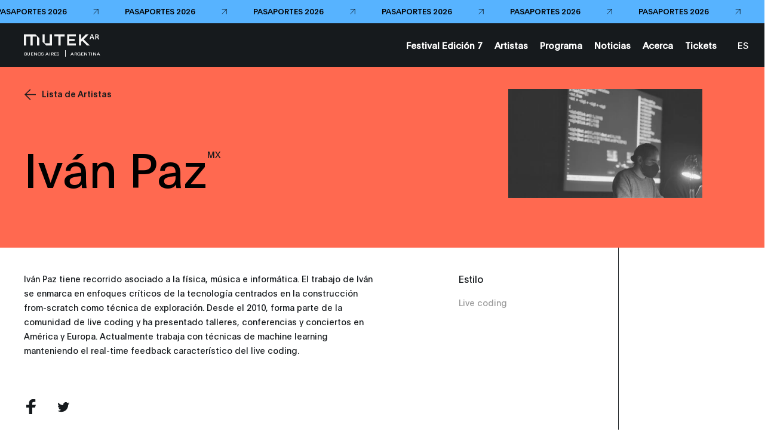

--- FILE ---
content_type: text/html; charset=UTF-8
request_url: https://buenos-aires.mutek.org/es/artistas/ivan-paz
body_size: 20639
content:

        
    
                
    


    

    
    
    
            
        
            
                

<!DOCTYPE html>
<html lang="es">
<head>
                <!-- Google Tag Manager -->
        <script>(function(w,d,s,l,i){w[l]=w[l]||[];w[l].push({'gtm.start':
        new Date().getTime(),event:'gtm.js'});var f=d.getElementsByTagName(s)[0],
        j=d.createElement(s),dl=l!='dataLayer'?'&l='+l:'';j.async=true;j.src=
        'https://www.googletagmanager.com/gtm.js?id='+i+dl;f.parentNode.insertBefore(j,f);
        })(window,document,'script','dataLayer','GTM-KLKH3LW');</script>
        <!-- End Google Tag Manager -->
        <meta charset="utf-8" />
    <meta http-equiv="X-UA-Compatible" content="IE=edge,chrome=1">
    <meta name="viewport" content="width=device-width, initial-scale=1.0, maximum-scale=5.0, user-scalable=yes">

    <link rel="stylesheet" href="/css/build.min.css?v=1747073327" />
    <link rel="manifest" href="/site.webmanifest">
    <link rel="shortcut icon" href="/favicon.ico" type="image/x-icon" id="faviconTag">
    <link rel="apple-touch-icon" href="/assets/favicons/apple-touch-icon.png">
    <meta name="theme-color" content="#ff6950" />
    <meta name="facebook-domain-verification" content="s64rltokrgjh4qs5ho02e2wc802h7m" />
    <title>Iván Paz | MUTEK Argentina</title>
    <meta name="generator" content="SEOmatic"><meta name="description" content="Iván Paz tiene recorrido asociado a la física, música e informática. El trabajo de Iván se enmarca en enfoques críticos de la tecnología centrados en la…"><meta name="referrer" content="no-referrer-when-downgrade"><meta name="robots" content="all"><meta content="212629555462234" property="fb:profile_id"><meta content="es" property="og:locale"><meta content="en" property="og:locale:alternate"><meta content="MUTEK Argentina" property="og:site_name"><meta content="website" property="og:type"><meta content="https://buenos-aires.mutek.org/es/artistas/ivan-paz" property="og:url"><meta content="Iván Paz" property="og:title"><meta content="Iván Paz tiene recorrido asociado a la física, música e informática. El trabajo de Iván se enmarca en enfoques críticos de la tecnología centrados en la…" property="og:description"><meta content="https://medias.mutek.org/artists/_1200x630_crop_center-center_82_none/Iván-Paz.jpeg?mtime=1617786692" property="og:image"><meta content="1200" property="og:image:width"><meta content="630" property="og:image:height"><meta content="https://soundcloud.com/user-458618364" property="og:see_also"><meta content="https://www.instagram.com/mutek.ar/" property="og:see_also"><meta content="https://www.youtube.com/channel/UC1eAU1BnmQY3b-WFiP7e7oA" property="og:see_also"><meta content="https://www.facebook.com/MUTEKArgentina" property="og:see_also"><meta content="https://twitter.com/MUTEK_AR" property="og:see_also"><meta name="twitter:card" content="summary_large_image"><meta name="twitter:site" content="@MUTEK_AR"><meta name="twitter:creator" content="@MUTEK_AR"><meta name="twitter:title" content="Iván Paz"><meta name="twitter:description" content="Iván Paz tiene recorrido asociado a la física, música e informática. El trabajo de Iván se enmarca en enfoques críticos de la tecnología centrados en la…"><meta name="twitter:image" content="https://medias.mutek.org/artists/_800x418_crop_center-center_82_none/Iván-Paz.jpeg?mtime=1617786692"><meta name="twitter:image:width" content="800"><meta name="twitter:image:height" content="418">
    <link href="https://buenos-aires.mutek.org/es/artistas/ivan-paz" rel="canonical"><link href="https://buenos-aires.mutek.org/" rel="home"><link type="text/plain" href="https://buenos-aires.mutek.org/humans.txt" rel="author"><link href="https://buenos-aires.mutek.org/es/artistas/ivan-paz" rel="alternate" hreflang="es"><link href="https://buenos-aires.mutek.org/en/artists/ivan-paz" rel="alternate" hreflang="en">

    
    
    <script type="text/javascript">
        var visitortime = new Date();
        var visitortimezone = -visitortime.getTimezoneOffset()/60;
        const roundTimeZone =  visitortimezone < 0 ? Math.ceil(visitortimezone) : Math.floor(visitortimezone);

        console.log(roundTimeZone, parseInt(getCookie("time_zone_refresh")), "session is : ", )

        if (roundTimeZone !== parseInt(getCookie("time_zone_refresh"))) {
            var xhr = new XMLHttpRequest();
            xhr.onreadystatechange = function() {
                if (xhr.readyState === 4 ){
                    setTimeout(() => {
                        // Si il y a bien un cookie avec ce nom et que la valeur du cookie et du client sont différentes, alors on reload.
                        //On attend un peu pour être sur que le cookie est bien set
                        if (typeof getCookie("time_zone_refresh") !== 'undefined') {
                            location.reload();
                        }
                        else {
                            console.warn('Cannot set cookie, check your navigator permission')
                            //alert("Error setting cookies, you won't have custom timezone, please be careful, check your navigator permission");
                        }
                    }, 400)
                }
            };
            xhr.open('GET', `/?time=${visitortimezone}&action=mutek/ajax/saveusertimezone`);
            xhr.send()
        }

        function getCookie(name) {
            const value = `; ${document.cookie}`;
            const parts = value.split(`; ${name}=`);
            if (parts.length === 2) return parts.pop().split(';').shift();
        }
    </script>


</head>
<body data-siteurl="https://buenos-aires.mutek.org/" data-siteid="12" data-site-timezone="America/Argentina/Buenos_Aires">

                <!-- Google Tag Manager (noscript) -->
        <noscript><iframe src="https://www.googletagmanager.com/ns.html?id=GTM-KLKH3LW"
        height="0" width="0" style="display:none;visibility:hidden"></iframe></noscript>
        <!-- End Google Tag Manager (noscript) -->
    
    <script>
        var root = document.documentElement;
        root.style.setProperty('--primary-color', '#ff6950');

                            

                            
                            
        root.style.setProperty('--primary-font-color', '#000000');
        root.style.setProperty('--secondary-color', '#57b3ff');
        root.style.setProperty('--secondary-font-color', '#000000');
        root.style.setProperty('--hyperlink-color', '#0000ee');
    </script>

            
<header class="new-header-sticky theme-black">
            <a href="https://tickets.artlabpro.net/events/mutek-ar-passport-2026-10-01-16-00-00-0300" target="_blank" class="header-sticky__banner banner-small">
    <div class="banner-small__wrapper">
                                                <span class="banner-small__label item">PASAPORTES 2026</span>
                            <span class="banner-small__arrow item"><svg xmlns="http://www.w3.org/2000/svg" viewBox="0 0 13 12"><defs/><g fill="none" fill-rule="evenodd" stroke="#161A1D"><path d="M1 .5h11v11M12 .5l-11 11"/></g></svg></span>
                                <span class="banner-small__label item">PASAPORTES 2026</span>
                            <span class="banner-small__arrow item"><svg xmlns="http://www.w3.org/2000/svg" viewBox="0 0 13 12"><defs/><g fill="none" fill-rule="evenodd" stroke="#161A1D"><path d="M1 .5h11v11M12 .5l-11 11"/></g></svg></span>
                                <span class="banner-small__label item">PASAPORTES 2026</span>
                            <span class="banner-small__arrow item"><svg xmlns="http://www.w3.org/2000/svg" viewBox="0 0 13 12"><defs/><g fill="none" fill-rule="evenodd" stroke="#161A1D"><path d="M1 .5h11v11M12 .5l-11 11"/></g></svg></span>
                                <span class="banner-small__label item">PASAPORTES 2026</span>
                            <span class="banner-small__arrow item"><svg xmlns="http://www.w3.org/2000/svg" viewBox="0 0 13 12"><defs/><g fill="none" fill-rule="evenodd" stroke="#161A1D"><path d="M1 .5h11v11M12 .5l-11 11"/></g></svg></span>
                                <span class="banner-small__label item">PASAPORTES 2026</span>
                            <span class="banner-small__arrow item"><svg xmlns="http://www.w3.org/2000/svg" viewBox="0 0 13 12"><defs/><g fill="none" fill-rule="evenodd" stroke="#161A1D"><path d="M1 .5h11v11M12 .5l-11 11"/></g></svg></span>
                                <span class="banner-small__label item">PASAPORTES 2026</span>
                            <span class="banner-small__arrow item"><svg xmlns="http://www.w3.org/2000/svg" viewBox="0 0 13 12"><defs/><g fill="none" fill-rule="evenodd" stroke="#161A1D"><path d="M1 .5h11v11M12 .5l-11 11"/></g></svg></span>
                                <span class="banner-small__label item">PASAPORTES 2026</span>
                            <span class="banner-small__arrow item"><svg xmlns="http://www.w3.org/2000/svg" viewBox="0 0 13 12"><defs/><g fill="none" fill-rule="evenodd" stroke="#161A1D"><path d="M1 .5h11v11M12 .5l-11 11"/></g></svg></span>
                                <span class="banner-small__label item">PASAPORTES 2026</span>
                            <span class="banner-small__arrow item"><svg xmlns="http://www.w3.org/2000/svg" viewBox="0 0 13 12"><defs/><g fill="none" fill-rule="evenodd" stroke="#161A1D"><path d="M1 .5h11v11M12 .5l-11 11"/></g></svg></span>
                                <span class="banner-small__label item">PASAPORTES 2026</span>
                            <span class="banner-small__arrow item"><svg xmlns="http://www.w3.org/2000/svg" viewBox="0 0 13 12"><defs/><g fill="none" fill-rule="evenodd" stroke="#161A1D"><path d="M1 .5h11v11M12 .5l-11 11"/></g></svg></span>
                                <span class="banner-small__label item">PASAPORTES 2026</span>
                            <span class="banner-small__arrow item"><svg xmlns="http://www.w3.org/2000/svg" viewBox="0 0 13 12"><defs/><g fill="none" fill-rule="evenodd" stroke="#161A1D"><path d="M1 .5h11v11M12 .5l-11 11"/></g></svg></span>
                                <span class="banner-small__label item">PASAPORTES 2026</span>
                            <span class="banner-small__arrow item"><svg xmlns="http://www.w3.org/2000/svg" viewBox="0 0 13 12"><defs/><g fill="none" fill-rule="evenodd" stroke="#161A1D"><path d="M1 .5h11v11M12 .5l-11 11"/></g></svg></span>
                                <span class="banner-small__label item">PASAPORTES 2026</span>
                            <span class="banner-small__arrow item"><svg xmlns="http://www.w3.org/2000/svg" viewBox="0 0 13 12"><defs/><g fill="none" fill-rule="evenodd" stroke="#161A1D"><path d="M1 .5h11v11M12 .5l-11 11"/></g></svg></span>
                                <span class="banner-small__label item">PASAPORTES 2026</span>
                            <span class="banner-small__arrow item"><svg xmlns="http://www.w3.org/2000/svg" viewBox="0 0 13 12"><defs/><g fill="none" fill-rule="evenodd" stroke="#161A1D"><path d="M1 .5h11v11M12 .5l-11 11"/></g></svg></span>
                                <span class="banner-small__label item">PASAPORTES 2026</span>
                            <span class="banner-small__arrow item"><svg xmlns="http://www.w3.org/2000/svg" viewBox="0 0 13 12"><defs/><g fill="none" fill-rule="evenodd" stroke="#161A1D"><path d="M1 .5h11v11M12 .5l-11 11"/></g></svg></span>
                                <span class="banner-small__label item">PASAPORTES 2026</span>
                            <span class="banner-small__arrow item"><svg xmlns="http://www.w3.org/2000/svg" viewBox="0 0 13 12"><defs/><g fill="none" fill-rule="evenodd" stroke="#161A1D"><path d="M1 .5h11v11M12 .5l-11 11"/></g></svg></span>
                                <span class="banner-small__label item">PASAPORTES 2026</span>
                            <span class="banner-small__arrow item"><svg xmlns="http://www.w3.org/2000/svg" viewBox="0 0 13 12"><defs/><g fill="none" fill-rule="evenodd" stroke="#161A1D"><path d="M1 .5h11v11M12 .5l-11 11"/></g></svg></span>
                                <span class="banner-small__label item">PASAPORTES 2026</span>
                            <span class="banner-small__arrow item"><svg xmlns="http://www.w3.org/2000/svg" viewBox="0 0 13 12"><defs/><g fill="none" fill-rule="evenodd" stroke="#161A1D"><path d="M1 .5h11v11M12 .5l-11 11"/></g></svg></span>
                        </div>
</a>                        <div class="new-header-sticky__wrapper">
            <div class="new-header-sticky__left">
                <a href="https://buenos-aires.mutek.org/" class="new-header-sticky__logo new-header-sticky__logo-big">
                                                                <svg xmlns="http://www.w3.org/2000/svg" xmlns:xlink="http://www.w3.org/1999/xlink" version="1.1" id="haocbirgef-Layer_1" x="0px" y="0px" viewBox="0 0 115 20" style="enable-background:new 0 0 115 20;" xml:space="preserve">
<style type="text/css">
	.haocbirgef-st0{fill:#FFFFFF;}
</style>
<g>
	<g>
		<path class="haocbirgef-st0" d="M62.4,1.4v3.3h-6.2v13.8h-3.4V4.6h-6.2V1.4H62.4z M66.2,1.4v17.1h13.2v-3.2H69.4v-3.7h8.2V8.3h-8.2V4.5h10.1    V1.4H66.2z M0,1.4v3.4v13.7h3.4V4.8h6.6v13.7h0.1h3.3V4.8h6.6v13.7h3.4V7.1l-5.8-5.7H0z M39.4,1.4V15h-7.6V1.4h-3.4v11.4l5.7,5.7    h8.8V1.4H39.4z M100.9,18.5L91.4,9l0,0l0,0l0,0l7.6-7.6h-4.5l-7.2,7.2V1.4h-3.2v17.1h3.2V13l1.8-1.8l0,0l0,0l7.2,7.2H100.9z"></path>
	</g>
	<g>
		<path class="haocbirgef-st0" d="M111.7,1.4c1.9,0,2.8,0.8,2.8,2.2c0,0.9-0.5,1.6-1.4,1.8l0,0c0.5,0.2,0.8,0.5,1.1,1.5L115,9h-1.7l-0.6-1.8    c-0.3-0.8-0.6-1.1-1.3-1.1h-0.9V9h-1.5V1.4H111.7z M110.5,4.8h1.1c0.9,0,1.3-0.4,1.3-1.1s-0.5-1-1.4-1h-1V4.8z"></path>
	</g>
	<path class="haocbirgef-st0" d="M102.5,7.1l-0.6,1.8h-1.6l2.6-7.5h2.1l2.6,7.5h-1.6l-0.6-1.8H102.5z M104.8,5.2c-0.3-1-0.6-1.7-0.9-2.7V2.4   c-0.3,1-0.6,1.8-0.9,2.8l-0.2,0.5h2.1L104.8,5.2z"></path>
</g>
</svg>

                                    </a>
                <div class="new-header-sticky__left-city">
                    <span class="new-header-sticky__left-city--city">Buenos Aires</span>
                                        <span class="new-header-sticky__left-city--country">Argentina</span>
                </div>
                <div class="new-header-sticky__left-mobile">
                                                                                                                                                                                                                                                                                                                                    <a class="new-header-sticky__left-mobile--search" href=""><span><svg width="10" height="10" viewBox="0 0 10 10" fill="none" xmlns="http://www.w3.org/2000/svg">
    <path
        d="M10 9.45018L7.42754 6.84539C7.92772 6.23517 8.24597 5.49336 8.34509 4.70672C8.4442 3.92008 8.32007 3.12112 7.98722 2.40329C7.65437 1.68545 7.12656 1.07842 6.46551 0.653169C5.80446 0.227922 5.0375 0.00204371 4.25433 0.00194982C3.70184 -0.0151425 3.1516 0.080283 2.63622 0.282567C2.12084 0.484851 1.65083 0.789873 1.25406 1.17954C0.857287 1.56922 0.541838 2.0356 0.326419 2.55103C0.111001 3.06647 0 3.62046 0 4.18015C0 4.73984 0.111001 5.29383 0.326419 5.80927C0.541838 6.32471 0.857287 6.79109 1.25406 7.18076C1.65083 7.57043 2.12084 7.87545 2.63622 8.07774C3.1516 8.28002 3.70184 8.37545 4.25433 8.35835C5.21561 8.36028 6.14684 8.01928 6.88455 7.3952L9.45701 10L10 9.45018ZM4.25433 7.57848C3.58984 7.57925 2.94006 7.38038 2.38724 7.00705C1.83442 6.63372 1.40342 6.10271 1.14877 5.48123C0.894134 4.85975 0.827308 4.17575 0.956757 3.5158C1.08621 2.85585 1.40611 2.24962 1.87597 1.77385C2.34584 1.29808 2.94454 0.974153 3.5963 0.843077C4.24806 0.712001 4.92357 0.779667 5.53733 1.03751C6.15109 1.29535 6.67551 1.73178 7.04421 2.29155C7.4129 2.85131 7.6093 3.50926 7.60854 4.1821C7.6065 5.08224 7.25246 5.94493 6.62387 6.58143C5.99527 7.21792 5.1433 7.57642 4.25433 7.57848Z"
        fill="white" />
</svg></span><span></span></a>

                    <span class="new-header-sticky__left-mobile--languages">
                        <a href="https://buenos-aires.mutek.org/es/artistas/ivan-paz" data-lang="es" class="lang-switcher-link new-header-sticky__language-switcher new-header-sticky__label"><span>ES</span></a>
                                                    <span class="links-container__languages-others">
                                                                    <a href="https://buenos-aires.mutek.org/en/artists/ivan-paz" data-lang="en" class="lang-switcher-link new-header-sticky__language-switcher new-header-sticky__label no-router"><span>EN</span></a>
                                                            </span>
                                            </span>
                </div>
                <a class="back-to-main-js"><svg width="33" height="34" viewBox="0 0 33 34" fill="none" xmlns="http://www.w3.org/2000/svg">
    <path d="M33 16.8849H0.999999M0.999999 16.8849L17 1M0.999999 16.8849L17 33" stroke="white" />
</svg></a>
            </div>
            <div class="new-header-sticky__right">
                <div  class="new-header-sticky__right-links-container">
                                                                                            <a class="new-header-sticky__right-links-container--links has-sub-menu" href="https://buenos-aires.mutek.org/es/festival"   ><span>Festival Edición 7</span></a>
                                                                                                <a class="new-header-sticky__right-links-container--links has-sub-menu" href="https://buenos-aires.mutek.org/es/artistas"   ><span>Artistas</span></a>
                                                                                                <a class="new-header-sticky__right-links-container--links has-sub-menu" href="https://buenos-aires.mutek.org/es/programa/programa-2025?date=01.10&amp;offset=-1#weekly-view"   ><span>Programa</span></a>
                                                                                                <a class="new-header-sticky__right-links-container--links has-sub-menu" href="https://buenos-aires.mutek.org/es/news"   ><span>Noticias</span></a>
                                                                                                <a class="new-header-sticky__right-links-container--links has-sub-menu" href="https://buenos-aires.mutek.org/es/acerca"   ><span>Acerca</span></a>
                                                                                                <a class="new-header-sticky__right-links-container--links has-sub-menu" href="https://tickets.artlabpro.net/t/octubre"   ><span>Tickets</span></a>
                                                            </div>
                <div  class="new-header-sticky__right-links-container" >
                                        <span class="links-container__languages">
                        <a href="https://buenos-aires.mutek.org/es/artistas/ivan-paz" data-lang="es" class="lang-switcher-link new-header-sticky__language-switcher new-header-sticky__label"><span>ES</span></a>
                                                    <span class="links-container__languages-others">
                                                                    <a href="https://buenos-aires.mutek.org/en/artists/ivan-paz" data-lang="en" class="lang-switcher-link new-header-sticky__language-switcher new-header-sticky__label no-router"><span>EN</span></a>
                                                            </span>
                                            </span>
                </div>

            </div>
            <a href="#" class="header-sticky__menu-toggle no-router">
                <span class="header-sticky__label header-sticky__label-open">Abrir el menú</span>
                <span class="header-sticky__label header-sticky__label-close">Cerrar el menú</span>
                <div class="header-sticky__menu-circle">
                    <div class="menu-btn-container">
    <div class="bg-button-circle" ></div>
    <div class="bg-button-open">
        <div class="corner corner-left-top">
            <div class="border border-before">
                <span class="border-inner"></span>
            </div>
            <div class="border border-after">
                <span class="border-inner"></span>
            </div>
        </div>
        <div class="corner corner-right-top">
            <div class="border border-before">
                <span class="border-inner"></span>
            </div>
            <div class="border border-after">
                <span class="border-inner"></span>
            </div>
        </div>
        <div class="corner corner-right-bottom">
            <div class="border border-before">
                <span class="border-inner"></span>
            </div>
            <div class="border border-after">
                <span class="border-inner"></span>
            </div>
        </div>
        <div class="corner corner-left-bottom">
            <div class="border border-before">
                <span class="border-inner"></span>
            </div>
            <div class="border border-after">
                <span class="border-inner"></span>
            </div>
        </div>
    </div>
    <div class="menu-btns-containers">
        <div class="menu-btns">
            <div class="dot"></div>
            <div class="cross-wrapper">
                <div class="cross">
                    <div class="cross-line cross-line-1">
                        <div class="half-cross-line half-cross-line-1"></div>
                        <div class="half-cross-line half-cross-line-2"></div>
                    </div>
                    <div class="cross-line cross-line-2">
                        <div class="half-cross-line half-cross-line-1"></div>
                        <div class="half-cross-line half-cross-line-2"></div>
                    </div>
                </div>
            </div>
        </div>
    </div>
</div>                </div>
            </a>
        </div>
                                    
        <div class="top-nav-program-js"></div>
    </header>

        <nav class="mobile-nav-main">
        <div class="mobile-nav-main__wrapper">
            <div class="mobile-nav-main__nav">
                <ul class="mobile-nav-main__nav-links">
                                            <li>
                                                                                                <a class="mobile-nav-main__nav-links--link" href="https://buenos-aires.mutek.org/es/festival" ><span>Festival Edición 7</span></a>
                                                                                    </li>
                                            <li>
                                                                                                <a class="mobile-nav-main__nav-links--link" href="https://buenos-aires.mutek.org/es/artistas" ><span>Artistas</span></a>
                                                                                    </li>
                                            <li>
                                                                                                <a class="mobile-nav-main__nav-links--link" href="https://buenos-aires.mutek.org/es/programa/programa-2025?date=01.10&amp;offset=-1#weekly-view" ><span>Programa</span></a>
                                                                                    </li>
                                            <li>
                                                                                                <a class="mobile-nav-main__nav-links--link" href="https://buenos-aires.mutek.org/es/news" ><span>Noticias</span></a>
                                                                                    </li>
                                            <li>
                                                                                                <a class="mobile-nav-main__nav-links--link" href="https://buenos-aires.mutek.org/es/acerca" ><span>Acerca</span></a>
                                                                                    </li>
                                            <li>
                                                                                                <a class="mobile-nav-main__nav-links--link" href="https://tickets.artlabpro.net/t/octubre" ><span>Tickets</span></a>
                                                                                    </li>
                                    </ul>
            </div>
        </div>
        <div class="mobile-nav-main__bg">
                            <span class="line line-1"></span>
                            <span class="line line-2"></span>
                            <span class="line line-3"></span>
                            <span class="line line-4"></span>
                            <span class="line line-5"></span>
                            <span class="line line-6"></span>
                            <span class="line line-7"></span>
                            <span class="line line-8"></span>
                            <span class="line line-9"></span>
                            <span class="line line-10"></span>
                            <span class="line line-11"></span>
                            <span class="line line-12"></span>
                            <span class="line line-13"></span>
                            <span class="line line-14"></span>
                            <span class="line line-15"></span>
                            <span class="line line-16"></span>
                            <span class="line line-17"></span>
                            <span class="line line-18"></span>
                            <span class="line line-19"></span>
                            <span class="line line-20"></span>
                    </div>
    </nav>

<div class="transition">
    <div class="transition__bg">
        <div class="transition__loading"></div>
                    <span class="transition__line transition__line-1"></span>
                    <span class="transition__line transition__line-2"></span>
                    <span class="transition__line transition__line-3"></span>
                    <span class="transition__line transition__line-4"></span>
                    <span class="transition__line transition__line-5"></span>
                    <span class="transition__line transition__line-6"></span>
                    <span class="transition__line transition__line-7"></span>
                    <span class="transition__line transition__line-8"></span>
                    <span class="transition__line transition__line-9"></span>
                    <span class="transition__line transition__line-10"></span>
                    <span class="transition__line transition__line-11"></span>
                    <span class="transition__line transition__line-12"></span>
                    <span class="transition__line transition__line-13"></span>
                    <span class="transition__line transition__line-14"></span>
                    <span class="transition__line transition__line-15"></span>
                    <span class="transition__line transition__line-16"></span>
                    <span class="transition__line transition__line-17"></span>
                    <span class="transition__line transition__line-18"></span>
                    <span class="transition__line transition__line-19"></span>
                    <span class="transition__line transition__line-20"></span>
                <div class="transition__logo">
            <div>
                                                                                                                                <span><svg xmlns="http://www.w3.org/2000/svg" id="ekhhxcuipb-Calque_1" data-name="Calque 1" viewBox="0 0 43 35">
  <defs>
    <style>.ekhhxcuipb-cls-1{fill:#fff;}</style>
  </defs>
  <path class="ekhhxcuipb-cls-1" d="M1.14,7.31V27.72H5.22V11.39h7.89V27.72h4.08V11.39h7.89V27.72h4.08V14.46L22,7.31Z"></path>
  <path class="ekhhxcuipb-cls-1" d="M35.74,14.11,35,16.32h-2l3.13-9h2.52l3.13,9h-2l-.7-2.21Zm2.77-2.2c-.37-1.16-.72-2.1-1-3.26l0,0c-.31,1.17-.65,2.14-1,3.3l-.19.6H38.7Z"></path>
  <path class="ekhhxcuipb-cls-1" d="M37.17,18.66c2.27,0,3.3.94,3.3,2.55a2.18,2.18,0,0,1-1.65,2.21v0c.64.22.94.6,1.36,1.75l.9,2.5h-2l-.72-2.15c-.33-1-.7-1.31-1.59-1.31h-1V27.7H33.85v-9Zm-1.46,4.1H37c1.13,0,1.56-.51,1.56-1.33s-.59-1.26-1.66-1.26H35.71v2.59Z"></path>
</svg>
</span>
                                                                                <span><svg xmlns="http://www.w3.org/2000/svg" id="ekhhxcuipb-Calque_1" data-name="Calque 1" viewBox="0 0 43 35">
  <defs>
    <style>.ekhhxcuipb-cls-1{fill:#fff;}</style>
  </defs>
  <path class="ekhhxcuipb-cls-1" d="M1.14,7.31V27.72H5.22V11.39h7.89V27.72h4.08V11.39h7.89V27.72h4.08V14.46L22,7.31Z"></path>
  <path class="ekhhxcuipb-cls-1" d="M35.74,14.11,35,16.32h-2l3.13-9h2.52l3.13,9h-2l-.7-2.21Zm2.77-2.2c-.37-1.16-.72-2.1-1-3.26l0,0c-.31,1.17-.65,2.14-1,3.3l-.19.6H38.7Z"></path>
  <path class="ekhhxcuipb-cls-1" d="M37.17,18.66c2.27,0,3.3.94,3.3,2.55a2.18,2.18,0,0,1-1.65,2.21v0c.64.22.94.6,1.36,1.75l.9,2.5h-2l-.72-2.15c-.33-1-.7-1.31-1.59-1.31h-1V27.7H33.85v-9Zm-1.46,4.1H37c1.13,0,1.56-.51,1.56-1.33s-.59-1.26-1.66-1.26H35.71v2.59Z"></path>
</svg>
</span>
                                                                                <span><svg xmlns="http://www.w3.org/2000/svg" id="ekhhxcuipb-Calque_1" data-name="Calque 1" viewBox="0 0 43 35">
  <defs>
    <style>.ekhhxcuipb-cls-1{fill:#fff;}</style>
  </defs>
  <path class="ekhhxcuipb-cls-1" d="M1.14,7.31V27.72H5.22V11.39h7.89V27.72h4.08V11.39h7.89V27.72h4.08V14.46L22,7.31Z"></path>
  <path class="ekhhxcuipb-cls-1" d="M35.74,14.11,35,16.32h-2l3.13-9h2.52l3.13,9h-2l-.7-2.21Zm2.77-2.2c-.37-1.16-.72-2.1-1-3.26l0,0c-.31,1.17-.65,2.14-1,3.3l-.19.6H38.7Z"></path>
  <path class="ekhhxcuipb-cls-1" d="M37.17,18.66c2.27,0,3.3.94,3.3,2.55a2.18,2.18,0,0,1-1.65,2.21v0c.64.22.94.6,1.36,1.75l.9,2.5h-2l-.72-2.15c-.33-1-.7-1.31-1.59-1.31h-1V27.7H33.85v-9Zm-1.46,4.1H37c1.13,0,1.56-.51,1.56-1.33s-.59-1.26-1.66-1.26H35.71v2.59Z"></path>
</svg>
</span>
                                                                                <span><svg xmlns="http://www.w3.org/2000/svg" id="ekhhxcuipb-Calque_1" data-name="Calque 1" viewBox="0 0 43 35">
  <defs>
    <style>.ekhhxcuipb-cls-1{fill:#fff;}</style>
  </defs>
  <path class="ekhhxcuipb-cls-1" d="M1.14,7.31V27.72H5.22V11.39h7.89V27.72h4.08V11.39h7.89V27.72h4.08V14.46L22,7.31Z"></path>
  <path class="ekhhxcuipb-cls-1" d="M35.74,14.11,35,16.32h-2l3.13-9h2.52l3.13,9h-2l-.7-2.21Zm2.77-2.2c-.37-1.16-.72-2.1-1-3.26l0,0c-.31,1.17-.65,2.14-1,3.3l-.19.6H38.7Z"></path>
  <path class="ekhhxcuipb-cls-1" d="M37.17,18.66c2.27,0,3.3.94,3.3,2.55a2.18,2.18,0,0,1-1.65,2.21v0c.64.22.94.6,1.36,1.75l.9,2.5h-2l-.72-2.15c-.33-1-.7-1.31-1.59-1.31h-1V27.7H33.85v-9Zm-1.46,4.1H37c1.13,0,1.56-.51,1.56-1.33s-.59-1.26-1.66-1.26H35.71v2.59Z"></path>
</svg>
</span>
                                                                                <span><svg xmlns="http://www.w3.org/2000/svg" id="ekhhxcuipb-Calque_1" data-name="Calque 1" viewBox="0 0 43 35">
  <defs>
    <style>.ekhhxcuipb-cls-1{fill:#fff;}</style>
  </defs>
  <path class="ekhhxcuipb-cls-1" d="M1.14,7.31V27.72H5.22V11.39h7.89V27.72h4.08V11.39h7.89V27.72h4.08V14.46L22,7.31Z"></path>
  <path class="ekhhxcuipb-cls-1" d="M35.74,14.11,35,16.32h-2l3.13-9h2.52l3.13,9h-2l-.7-2.21Zm2.77-2.2c-.37-1.16-.72-2.1-1-3.26l0,0c-.31,1.17-.65,2.14-1,3.3l-.19.6H38.7Z"></path>
  <path class="ekhhxcuipb-cls-1" d="M37.17,18.66c2.27,0,3.3.94,3.3,2.55a2.18,2.18,0,0,1-1.65,2.21v0c.64.22.94.6,1.36,1.75l.9,2.5h-2l-.72-2.15c-.33-1-.7-1.31-1.59-1.31h-1V27.7H33.85v-9Zm-1.46,4.1H37c1.13,0,1.56-.51,1.56-1.33s-.59-1.26-1.66-1.26H35.71v2.59Z"></path>
</svg>
</span>
                                                </div>
        </div>
        <div class="transition__title">
            <span></span>
        </div>
    </div>
    </div>

<div class="slider-cursor">
    <div class="slider-cursor__container">
        <span class="slider-cursor__left"><svg xmlns="http://www.w3.org/2000/svg" viewBox="0 0 100.66 100.71"><defs><style>.cls-1-arrow-big{fill:none;stroke:#161a1d;stroke-miterlimit:10}</style></defs><g id="Calque_2" data-name="Calque 2"><g id="Calque_1-2" data-name="Calque 1"><path class="cls-1-arrow-big" d="M100 50.35H0m50-50l49.91 50-50 50M99.94 50.35H0"/><path class="cls-1-arrow-big" d="M49.97.35l49.97 50-49.97 50"/></g></g></svg></span>
        <span class="slider-cursor__right"><svg xmlns="http://www.w3.org/2000/svg" viewBox="0 0 100.66 100.71"><defs><style>.cls-1-arrow-big{fill:none;stroke:#161a1d;stroke-miterlimit:10}</style></defs><g id="Calque_2" data-name="Calque 2"><g id="Calque_1-2" data-name="Calque 1"><path class="cls-1-arrow-big" d="M100 50.35H0m50-50l49.91 50-50 50M99.94 50.35H0"/><path class="cls-1-arrow-big" d="M49.97.35l49.97 50-49.97 50"/></g></g></svg></span>
    </div>
</div>        <span class="svg arrow-nav arrow-nav--right hide-arrow hide-arrow-scroll"><svg xmlns="http://www.w3.org/2000/svg" viewBox="0 0 25 24"><g fill="none" fill-rule="evenodd"><path stroke="#161A1D" d="M12 4l9 8.5-9 8.5"/></g></svg></span>
<span class="svg arrow-nav arrow-nav--left hide-arrow hide-arrow-scroll"><svg xmlns="http://www.w3.org/2000/svg" viewBox="0 0 25 24"><g fill="none" fill-rule="evenodd"><path stroke="#161A1D" d="M12 4l9 8.5-9 8.5"/></g></svg></span>    
        <div class="languages"  data-url-en="https://buenos-aires.mutek.org/en/artists/ivan-paz"></div>

    <div id="wrap">
        <div class="transition-container-inview"></div>
        <main class="router-container">
                
            
            
    <div class="view view__artist-single artist-single" data-router-namespace="artist-single">
            <div class="artist-single__wrapper" data-header-color="black">
            
            
    
                
                
    
                

<div class="hero-single"
    data-hero-color="black"
    data-header-color="black"
    data-imgs="https://medias.mutek.org/transforms/artists/287539/Iván-Paz_b23fdf208511eaca9b37cbcddcab0d04.jpeg"
    >
    <div class="hero-single__wrapper">
        <a href="/es/artistas" class="hero-single__back">
            <svg xmlns="http://www.w3.org/2000/svg" viewBox="0 0 13 12"><defs/><g fill="none" fill-rule="evenodd" stroke="#F8F8F8"><path d="M0 6.05h11.648M5.9.2512L11.6488 6l-5.748 5.748"/></g></svg><span>Lista de Artistas</span>
        </a>

        <div class="hero-single__title-new">
            <h1 class="hero-single__title-new--title">Iván Paz<sup>MX</sup></h1>
                    </div>
        <div class="hero-single__image">
                                                    <div class="hero-single__image-wrapper">
                                                                    
                    
                
                
                
    
    
    
                
    
    <picture>
                    <source sizes="(max-width: 768px) 100vw, 40vw" data-srcset="https://medias.mutek.org/transforms/artists/287539/Iván-Paz_b23fdf208511eaca9b37cbcddcab0d04_b23fdf208511eaca9b37cbcddcab0d04.webp 400w" type="image/webp">
                <img
             class="black-and-white lazyload"              alt="Iván Paz&lt;sup&gt;MX&lt;/sup&gt;"             data-src="data:image/svg+xml;charset=utf-8,%3Csvg%20xmlns%3D%27http%3A%2F%2Fwww.w3.org%2F2000%2Fsvg%27%20width%3D%271%27%20height%3D%271%27%20style%3D%27background%3Atransparent%27%2F%3E"
            sizes="(max-width: 768px) 100vw, 40vw"
            data-srcset="https://medias.mutek.org/transforms/artists/287539/Iván-Paz_b23fdf208511eaca9b37cbcddcab0d04_b23fdf208511eaca9b37cbcddcab0d04.jpeg 400w"
                    >
    </picture>
            </div>
        </div>


        
    </div>

            <div class="hero-single__row hero-single__row--artist">
    <h5 class="artist-single__sidebar-title">Iván Paz<sup>MX</sup></h5>
            
</div>    </div>
            <div class="artist-single__content-wrapper single__content-wrapper">
                <div class="artist-single__container">
                    <div class="artist-single__container__left">
                        <div class="artist-single__intro">
    <div class="artist-single__wysiwyg">
            <div class="artist-single__wysiwyg-wrapper">
            <div class="wysiwyg">
                                    <p>Iván Paz tiene recorrido asociado a la física, música e informática. El trabajo de Iván se enmarca en enfoques críticos de la tecnología centrados en la construcción from-scratch como técnica de exploración. Desde el 2010, forma parte de la comunidad de live coding y ha presentado talleres, conferencias y conciertos en América y Europa. Actualmente trabaja con técnicas de machine learning manteniendo el real-time feedback característico del live coding.</p>
                                <p> </p>
            </div>
             <div class="artist-single__socials">
                                                        <a href="https://www.facebook.com/ivan.paz.12914" target="_blank"><svg xmlns="http://www.w3.org/2000/svg" xmlns:xlink="http://www.w3.org/1999/xlink" viewBox="0 0 13 20"><path transform="translate(-6 -2)"  id="a" d="M9.93 22l-.03-8.75H6V9.5h3.9V7c0-3.374 2.173-5 5.303-5 1.5 0 2.788.107 3.164.155v3.526l-2.171.001c-1.703 0-2.032.778-2.032 1.92V9.5H19l-1.3 3.75h-3.536V22H9.93z"/></svg></a>
                                                                                        <a href="https://twitter.com/livesynth" target="_blank"><svg xmlns="http://www.w3.org/2000/svg" viewBox="0 0 24 24"><path d="M22.23 5.924a8.212 8.212 0 01-2.357.646 4.115 4.115 0 001.804-2.27 8.221 8.221 0 01-2.606.996 4.103 4.103 0 00-6.991 3.742 11.647 11.647 0 01-8.457-4.287 4.087 4.087 0 00-.556 2.063 4.1 4.1 0 001.825 3.415 4.09 4.09 0 01-1.859-.513v.052a4.104 4.104 0 003.292 4.023 4.099 4.099 0 01-1.853.07 4.11 4.11 0 003.833 2.85 8.236 8.236 0 01-5.096 1.756 8.33 8.33 0 01-.979-.057 11.617 11.617 0 006.29 1.843c7.547 0 11.675-6.252 11.675-11.675 0-.178-.004-.355-.012-.531a8.298 8.298 0 002.047-2.123z"/></svg></a>
                                                                                                                                    <span class="before-socials"></span>
                            </div>
                            <div class="social-spacer"></div>
                                                            </div>

                    <div class="artist-single__information-row wysiwyg other-websites">
                <p><a href="https://github.com/ivan-paz">https://github.com/ivan-paz</a></p>
            </div>
        
        
            </div>
</div>                        <div class="artist-single__information info-mobile">
                            <div class="artist-single__information-wrapper">
                                
                                                                                                                                                                                                                                                                                                                                                                                                                                                                                                                                                                                                                                                                                                                                                                                                                                                                                                                                                                                                                                                                                                                                                                                                                            </div>
                        </div>
                                                    <div class="artist-single__flexible">
                                                            </div>
                                            </div>
                    <div class="artist-single__sidebar sidebar-single">
        <div class="artist-single__information">
        <div class="artist-single__information-wrapper left-column-js wysiwyg">
                                                                
                                                                                                    <div class="artist-single__information-row wysiwyg">
                            <h6>Estilo</h6>
                                                                                        <p>Live coding</p>
                                                    </div>
                                                                                                                                                                                                                                                                                                                                                                                                                                                                                                                                                </div>
    </div>
            <div class="artist-single__sidebar-wrapper sidebar-wrapper-js">
            
            
            
                    </div>
    </div>
                </div>
            </div>
                                                                    
                                            <div class="artist-single__related-artists">
                    <a href="/es/artistas">    <div class="banner    banner-with-link" data-header-color="black">
                    <span class="banner__label">MÁS ARTISTAS</span>
            <span class="banner__arrow"><svg xmlns="http://www.w3.org/2000/svg" viewBox="0 0 13 12"><defs/><g fill="none" fill-rule="evenodd" stroke="#F8F8F8"><path d="M0 6.05h11.648M5.9.2512L11.6488 6l-5.748 5.748"/></g></svg></span>
                    <span class="banner__label">MÁS ARTISTAS</span>
            <span class="banner__arrow"><svg xmlns="http://www.w3.org/2000/svg" viewBox="0 0 13 12"><defs/><g fill="none" fill-rule="evenodd" stroke="#F8F8F8"><path d="M0 6.05h11.648M5.9.2512L11.6488 6l-5.748 5.748"/></g></svg></span>
                    <span class="banner__label">MÁS ARTISTAS</span>
            <span class="banner__arrow"><svg xmlns="http://www.w3.org/2000/svg" viewBox="0 0 13 12"><defs/><g fill="none" fill-rule="evenodd" stroke="#F8F8F8"><path d="M0 6.05h11.648M5.9.2512L11.6488 6l-5.748 5.748"/></g></svg></span>
                    <span class="banner__label">MÁS ARTISTAS</span>
            <span class="banner__arrow"><svg xmlns="http://www.w3.org/2000/svg" viewBox="0 0 13 12"><defs/><g fill="none" fill-rule="evenodd" stroke="#F8F8F8"><path d="M0 6.05h11.648M5.9.2512L11.6488 6l-5.748 5.748"/></g></svg></span>
                    <span class="banner__label">MÁS ARTISTAS</span>
            <span class="banner__arrow"><svg xmlns="http://www.w3.org/2000/svg" viewBox="0 0 13 12"><defs/><g fill="none" fill-rule="evenodd" stroke="#F8F8F8"><path d="M0 6.05h11.648M5.9.2512L11.6488 6l-5.748 5.748"/></g></svg></span>
                    <span class="banner__label">MÁS ARTISTAS</span>
            <span class="banner__arrow"><svg xmlns="http://www.w3.org/2000/svg" viewBox="0 0 13 12"><defs/><g fill="none" fill-rule="evenodd" stroke="#F8F8F8"><path d="M0 6.05h11.648M5.9.2512L11.6488 6l-5.748 5.748"/></g></svg></span>
                    <span class="banner__label">MÁS ARTISTAS</span>
            <span class="banner__arrow"><svg xmlns="http://www.w3.org/2000/svg" viewBox="0 0 13 12"><defs/><g fill="none" fill-rule="evenodd" stroke="#F8F8F8"><path d="M0 6.05h11.648M5.9.2512L11.6488 6l-5.748 5.748"/></g></svg></span>
                    <span class="banner__label">MÁS ARTISTAS</span>
            <span class="banner__arrow"><svg xmlns="http://www.w3.org/2000/svg" viewBox="0 0 13 12"><defs/><g fill="none" fill-rule="evenodd" stroke="#F8F8F8"><path d="M0 6.05h11.648M5.9.2512L11.6488 6l-5.748 5.748"/></g></svg></span>
                    <span class="banner__label">MÁS ARTISTAS</span>
            <span class="banner__arrow"><svg xmlns="http://www.w3.org/2000/svg" viewBox="0 0 13 12"><defs/><g fill="none" fill-rule="evenodd" stroke="#F8F8F8"><path d="M0 6.05h11.648M5.9.2512L11.6488 6l-5.748 5.748"/></g></svg></span>
                    <span class="banner__label">MÁS ARTISTAS</span>
            <span class="banner__arrow"><svg xmlns="http://www.w3.org/2000/svg" viewBox="0 0 13 12"><defs/><g fill="none" fill-rule="evenodd" stroke="#F8F8F8"><path d="M0 6.05h11.648M5.9.2512L11.6488 6l-5.748 5.748"/></g></svg></span>
                    <span class="banner__label">MÁS ARTISTAS</span>
            <span class="banner__arrow"><svg xmlns="http://www.w3.org/2000/svg" viewBox="0 0 13 12"><defs/><g fill="none" fill-rule="evenodd" stroke="#F8F8F8"><path d="M0 6.05h11.648M5.9.2512L11.6488 6l-5.748 5.748"/></g></svg></span>
                    <span class="banner__label">MÁS ARTISTAS</span>
            <span class="banner__arrow"><svg xmlns="http://www.w3.org/2000/svg" viewBox="0 0 13 12"><defs/><g fill="none" fill-rule="evenodd" stroke="#F8F8F8"><path d="M0 6.05h11.648M5.9.2512L11.6488 6l-5.748 5.748"/></g></svg></span>
                    <span class="banner__label">MÁS ARTISTAS</span>
            <span class="banner__arrow"><svg xmlns="http://www.w3.org/2000/svg" viewBox="0 0 13 12"><defs/><g fill="none" fill-rule="evenodd" stroke="#F8F8F8"><path d="M0 6.05h11.648M5.9.2512L11.6488 6l-5.748 5.748"/></g></svg></span>
                    <span class="banner__label">MÁS ARTISTAS</span>
            <span class="banner__arrow"><svg xmlns="http://www.w3.org/2000/svg" viewBox="0 0 13 12"><defs/><g fill="none" fill-rule="evenodd" stroke="#F8F8F8"><path d="M0 6.05h11.648M5.9.2512L11.6488 6l-5.748 5.748"/></g></svg></span>
                    <span class="banner__label">MÁS ARTISTAS</span>
            <span class="banner__arrow"><svg xmlns="http://www.w3.org/2000/svg" viewBox="0 0 13 12"><defs/><g fill="none" fill-rule="evenodd" stroke="#F8F8F8"><path d="M0 6.05h11.648M5.9.2512L11.6488 6l-5.748 5.748"/></g></svg></span>
                    <span class="banner__label">MÁS ARTISTAS</span>
            <span class="banner__arrow"><svg xmlns="http://www.w3.org/2000/svg" viewBox="0 0 13 12"><defs/><g fill="none" fill-rule="evenodd" stroke="#F8F8F8"><path d="M0 6.05h11.648M5.9.2512L11.6488 6l-5.748 5.748"/></g></svg></span>
                    <span class="banner__label">MÁS ARTISTAS</span>
            <span class="banner__arrow"><svg xmlns="http://www.w3.org/2000/svg" viewBox="0 0 13 12"><defs/><g fill="none" fill-rule="evenodd" stroke="#F8F8F8"><path d="M0 6.05h11.648M5.9.2512L11.6488 6l-5.748 5.748"/></g></svg></span>
                <div class="banner__border"></div>
    </div>
</a>                    <div class="related-artists">
    <div class="related-artists__wrapper">
                    

<a class="artists-single swiper-slide" href="https://buenos-aires.mutek.org/es/artistas/alexis-langevin-tetrault-1-1" data-single-title="Alexis Langevin-Tétrault<sup>CA/QC</sup>">
        <div class="artists-single__image ">

        
                
                
                
                
    
    
                
    
    <picture>
                    <source sizes="(max-width: 768px) 100vw, 40vw" data-srcset="https://medias.mutek.org/transforms/artists/278206/MUTEK21_Alexis-Langevin-Tétrault_par_Myriam-Menard-7_aca6d5d4f2c1c62a2ba93ede5227e423.webp 400w" type="image/webp">
                <img
             class="lazyload"              alt="Alexis Langevin-Tétrault"             data-src="data:image/svg+xml;charset=utf-8,%3Csvg%20xmlns%3D%27http%3A%2F%2Fwww.w3.org%2F2000%2Fsvg%27%20width%3D%271%27%20height%3D%271%27%20style%3D%27background%3Atransparent%27%2F%3E"
            sizes="(max-width: 768px) 100vw, 40vw"
            data-srcset="https://medias.mutek.org/transforms/artists/278206/MUTEK21_Alexis-Langevin-Tétrault_par_Myriam-Menard-7_aca6d5d4f2c1c62a2ba93ede5227e423.jpg 400w"
                    >
    </picture>

        
                
                
                
                
    
    
                
    
    <picture>
                    <source sizes="(max-width: 768px) 100vw, 40vw" data-srcset="https://medias.mutek.org/transforms/artists/278206/MUTEK21_Alexis-Langevin-Tétrault_par_Myriam-Menard-7_b23fdf208511eaca9b37cbcddcab0d04.webp 400w" type="image/webp">
                <img
             class="black-and-white lazyload"              alt="Alexis Langevin-Tétrault"             data-src="data:image/svg+xml;charset=utf-8,%3Csvg%20xmlns%3D%27http%3A%2F%2Fwww.w3.org%2F2000%2Fsvg%27%20width%3D%271%27%20height%3D%271%27%20style%3D%27background%3Atransparent%27%2F%3E"
            sizes="(max-width: 768px) 100vw, 40vw"
            data-srcset="https://medias.mutek.org/transforms/artists/278206/MUTEK21_Alexis-Langevin-Tétrault_par_Myriam-Menard-7_b23fdf208511eaca9b37cbcddcab0d04.jpg 400w"
                    >
    </picture>

                    <span class="artists-single__label">LIVE A/V</span>
             
         
    </div>
    <!-- Change order title -->
            <h4 class="artists-single__title"><span>Alexis Langevin-Tétrault</span><sup>CA/QC</sup></h4>
                    <span class="artists-single__company"></span>
                
    <div class="artists-single__wysiwyg wysiwyg">
            </div>
</a>                    

<a class="artists-single swiper-slide" href="https://buenos-aires.mutek.org/es/artistas/serpiente-roja" data-single-title="Serpiente Roja<sup>AR</sup>">
        <div class="artists-single__image ">

        
                
                
                
                
    
    
                
    
    <picture>
                    <source sizes="(max-width: 768px) 100vw, 40vw" data-srcset="https://medias.mutek.org/transforms/artists/3349607/IMG_8722_aca6d5d4f2c1c62a2ba93ede5227e423.webp 400w" type="image/webp">
                <img
             class="lazyload"              alt="Serpiente Roja"             data-src="data:image/svg+xml;charset=utf-8,%3Csvg%20xmlns%3D%27http%3A%2F%2Fwww.w3.org%2F2000%2Fsvg%27%20width%3D%271%27%20height%3D%271%27%20style%3D%27background%3Atransparent%27%2F%3E"
            sizes="(max-width: 768px) 100vw, 40vw"
            data-srcset="https://medias.mutek.org/transforms/artists/3349607/IMG_8722_aca6d5d4f2c1c62a2ba93ede5227e423.JPG 400w"
                    >
    </picture>

        
                
                
                
                
    
    
                
    
    <picture>
                    <source sizes="(max-width: 768px) 100vw, 40vw" data-srcset="https://medias.mutek.org/transforms/artists/3349607/IMG_8722_b23fdf208511eaca9b37cbcddcab0d04.webp 400w" type="image/webp">
                <img
             class="black-and-white lazyload"              alt="Serpiente Roja"             data-src="data:image/svg+xml;charset=utf-8,%3Csvg%20xmlns%3D%27http%3A%2F%2Fwww.w3.org%2F2000%2Fsvg%27%20width%3D%271%27%20height%3D%271%27%20style%3D%27background%3Atransparent%27%2F%3E"
            sizes="(max-width: 768px) 100vw, 40vw"
            data-srcset="https://medias.mutek.org/transforms/artists/3349607/IMG_8722_b23fdf208511eaca9b37cbcddcab0d04.JPG 400w"
                    >
    </picture>

                    <span class="artists-single__label">VJ</span>
             
         
    </div>
    <!-- Change order title -->
            <h4 class="artists-single__title"><span>Serpiente Roja</span><sup>AR</sup></h4>
                    <span class="artists-single__company"></span>
                
    <div class="artists-single__wysiwyg wysiwyg">
            </div>
</a>                    

<a class="artists-single swiper-slide" href="https://buenos-aires.mutek.org/es/artistas/noria-lilt" data-single-title="Noria Lilt<sup>CH</sup>">
        <div class="artists-single__image ">

        
                
                
                
                
    
    
                
    
    <picture>
                    <source sizes="(max-width: 768px) 100vw, 40vw" data-srcset="https://medias.mutek.org/transforms/artists/3309969/noria-lilt-c-maxfiles-581x581_aca6d5d4f2c1c62a2ba93ede5227e423.webp 400w" type="image/webp">
                <img
             class="lazyload"              alt="Noria Lilt"             data-src="data:image/svg+xml;charset=utf-8,%3Csvg%20xmlns%3D%27http%3A%2F%2Fwww.w3.org%2F2000%2Fsvg%27%20width%3D%271%27%20height%3D%271%27%20style%3D%27background%3Atransparent%27%2F%3E"
            sizes="(max-width: 768px) 100vw, 40vw"
            data-srcset="https://medias.mutek.org/transforms/artists/3309969/noria-lilt-c-maxfiles-581x581_aca6d5d4f2c1c62a2ba93ede5227e423.jpg 400w"
                    >
    </picture>

        
                
                
                
                
    
    
                
    
    <picture>
                    <source sizes="(max-width: 768px) 100vw, 40vw" data-srcset="https://medias.mutek.org/transforms/artists/3309969/noria-lilt-c-maxfiles-581x581_b23fdf208511eaca9b37cbcddcab0d04.webp 400w" type="image/webp">
                <img
             class="black-and-white lazyload"              alt="Noria Lilt"             data-src="data:image/svg+xml;charset=utf-8,%3Csvg%20xmlns%3D%27http%3A%2F%2Fwww.w3.org%2F2000%2Fsvg%27%20width%3D%271%27%20height%3D%271%27%20style%3D%27background%3Atransparent%27%2F%3E"
            sizes="(max-width: 768px) 100vw, 40vw"
            data-srcset="https://medias.mutek.org/transforms/artists/3309969/noria-lilt-c-maxfiles-581x581_b23fdf208511eaca9b37cbcddcab0d04.jpg 400w"
                    >
    </picture>

                    <span class="artists-single__label">DJ SET</span>
             
         
    </div>
    <!-- Change order title -->
            <h4 class="artists-single__title"><span>Noria Lilt</span><sup>CH</sup></h4>
                    <span class="artists-single__company"></span>
                
    <div class="artists-single__wysiwyg wysiwyg">
            </div>
</a>                    

<a class="artists-single swiper-slide" href="https://buenos-aires.mutek.org/es/artistas/guxta" data-single-title="Guxta<sup>AR</sup>">
        <div class="artists-single__image ">

        
                
                
                
    
                
    
                
    
    <picture>
                    <source sizes="(max-width: 768px) 100vw, 40vw" data-srcset="https://medias.mutek.org/transforms/assets/placeholder/artist-placeholder@2x_aca6d5d4f2c1c62a2ba93ede5227e423.webp 400w" type="image/webp">
                <img
             class="lazyload"              alt="Guxta"             data-src="data:image/svg+xml;charset=utf-8,%3Csvg%20xmlns%3D%27http%3A%2F%2Fwww.w3.org%2F2000%2Fsvg%27%20width%3D%271%27%20height%3D%271%27%20style%3D%27background%3Atransparent%27%2F%3E"
            sizes="(max-width: 768px) 100vw, 40vw"
            data-srcset="https://medias.mutek.org/transforms/assets/placeholder/artist-placeholder@2x_aca6d5d4f2c1c62a2ba93ede5227e423.jpg 400w"
                    >
    </picture>

        
                
                
                
    
                
    
                
    
    <picture>
                    <source sizes="(max-width: 768px) 100vw, 40vw" data-srcset="https://medias.mutek.org/transforms/assets/placeholder/artist-placeholder@2x_b23fdf208511eaca9b37cbcddcab0d04.webp 400w" type="image/webp">
                <img
             class="black-and-white lazyload"              alt="Guxta"             data-src="data:image/svg+xml;charset=utf-8,%3Csvg%20xmlns%3D%27http%3A%2F%2Fwww.w3.org%2F2000%2Fsvg%27%20width%3D%271%27%20height%3D%271%27%20style%3D%27background%3Atransparent%27%2F%3E"
            sizes="(max-width: 768px) 100vw, 40vw"
            data-srcset="https://medias.mutek.org/transforms/assets/placeholder/artist-placeholder@2x_b23fdf208511eaca9b37cbcddcab0d04.jpg 400w"
                    >
    </picture>

                    <span class="artists-single__label">GALERÍA</span>
             
         
    </div>
    <!-- Change order title -->
            <h4 class="artists-single__title"><span>Guxta</span><sup>AR</sup></h4>
                    <span class="artists-single__company"></span>
                
    <div class="artists-single__wysiwyg wysiwyg">
            </div>
</a>            </div>
    
    
<a href="/es/artistas"
    class="btn btn-externe btn-black related-back-link-css  btn-no-icon"
        data-type="externe"
    >
    <span class="btn-label">Lista de Artistas</span>
        </a></div>                </div>
            
                
    
            </div>

        


<div class="footer-twocol" data-header-color="white">
    <div class="footer-twocol__wrapper">
                                    <div class="footer-twocol__col footer-twocol__col-left with-bg-image" data-header-color="white">
                                                                <div class="footer-twocol__col-bg">
                                
                
                
                
                
    
    
                
    
    <picture>
                    <source sizes="70vw" data-srcset="https://medias.mutek.org/transforms/buenosairesuploads/124425/6J3A7295_36afbdb9190cf9e52731d8ad176a0bbb.webp 400w, https://medias.mutek.org/transforms/buenosairesuploads/124425/6J3A7295_d3a0975052f718387377f67255770b95.webp 600w, https://medias.mutek.org/transforms/buenosairesuploads/124425/6J3A7295_e1295191996e07d00aa125e824d9ba91.webp 800w, https://medias.mutek.org/transforms/buenosairesuploads/124425/6J3A7295_8f142cd90d9abb8f0678bd0ba1416813.webp 1000w" type="image/webp">
                <img
             class=" overlay lazyload"              alt="6 J3 A7295"             data-src="data:image/svg+xml;charset=utf-8,%3Csvg%20xmlns%3D%27http%3A%2F%2Fwww.w3.org%2F2000%2Fsvg%27%20width%3D%271%27%20height%3D%271%27%20style%3D%27background%3Atransparent%27%2F%3E"
            sizes="70vw"
            data-srcset="https://medias.mutek.org/transforms/buenosairesuploads/124425/6J3A7295_36afbdb9190cf9e52731d8ad176a0bbb.jpg 400w, https://medias.mutek.org/transforms/buenosairesuploads/124425/6J3A7295_d3a0975052f718387377f67255770b95.jpg 600w, https://medias.mutek.org/transforms/buenosairesuploads/124425/6J3A7295_e1295191996e07d00aa125e824d9ba91.jpg 800w, https://medias.mutek.org/transforms/buenosairesuploads/124425/6J3A7295_8f142cd90d9abb8f0678bd0ba1416813.jpg 1000w"
             data-amplitude=-150         >
    </picture>
                            <div class="footer-twocol__col-bg--overlay"></div>
                        </div>
                                        <div class="footer-twocol__col-content">
                                                    <h4 class="footer-twocol__title">MUTEK Network</h4>
                                                                            <p class="footer-twocol__text">MUTEK alrededor del mundo</p>
                                                                                                                
                
<a href="http://mutek.org/"
    class="btn btn-external btn-white   "
    target="_blank"    data-type="external"
    >
    <span class="btn-label">Descubrí</span>
                <span class="btn__svg"><svg xmlns="http://www.w3.org/2000/svg" viewBox="0 0 24.85 24.85"><defs><style>.cls-1-arrow-external{fill:none;stroke:#000;stroke-miterlimit:10;}</style></defs><g id="Calque_1-2" data-name="Calque 1"><line class="cls-1-arrow-external" x1="0.35" y1="24.5" x2="24.35" y2="0.5"/><polyline class="cls-1-arrow-external" points="24.35 24.4 24.35 0.5 0.46 0.5"/></g></svg></span>
        </a>                    </div>
                                    </div>
                            <div class="footer-twocol__col footer-twocol__col-right with-bg-image" data-header-color="white">
                                                                <div class="footer-twocol__col-bg">
                                
                
                
                
                
    
    
                
    
    <picture>
                    <source sizes="70vw" data-srcset="https://medias.mutek.org/transforms/buenosairesuploads/2792796/MUTEK25-Mailchimp-1600x600-27.08-A-FR_2023-11-01-010003_nkhs_8f142cd90d9abb8f0678bd0ba1416813-1_36afbdb9190cf9e52731d8ad176a0bbb.webp 400w, https://medias.mutek.org/transforms/buenosairesuploads/2792796/MUTEK25-Mailchimp-1600x600-27.08-A-FR_2023-11-01-010003_nkhs_8f142cd90d9abb8f0678bd0ba1416813-1_d3a0975052f718387377f67255770b95.webp 600w, https://medias.mutek.org/transforms/buenosairesuploads/2792796/MUTEK25-Mailchimp-1600x600-27.08-A-FR_2023-11-01-010003_nkhs_8f142cd90d9abb8f0678bd0ba1416813-1_e1295191996e07d00aa125e824d9ba91.webp 800w, https://medias.mutek.org/transforms/buenosairesuploads/2792796/MUTEK25-Mailchimp-1600x600-27.08-A-FR_2023-11-01-010003_nkhs_8f142cd90d9abb8f0678bd0ba1416813-1_8f142cd90d9abb8f0678bd0ba1416813.webp 1000w" type="image/webp">
                <img
             class=" overlay lazyload"              alt="MUTEK25 Mailchimp 1600x600 27 08 A FR 2023 11 01 010003 nkhs 8f142cd90d9abb8f0678bd0ba1416813 1"             data-src="data:image/svg+xml;charset=utf-8,%3Csvg%20xmlns%3D%27http%3A%2F%2Fwww.w3.org%2F2000%2Fsvg%27%20width%3D%271%27%20height%3D%271%27%20style%3D%27background%3Atransparent%27%2F%3E"
            sizes="70vw"
            data-srcset="https://medias.mutek.org/transforms/buenosairesuploads/2792796/MUTEK25-Mailchimp-1600x600-27.08-A-FR_2023-11-01-010003_nkhs_8f142cd90d9abb8f0678bd0ba1416813-1_36afbdb9190cf9e52731d8ad176a0bbb.jpg 400w, https://medias.mutek.org/transforms/buenosairesuploads/2792796/MUTEK25-Mailchimp-1600x600-27.08-A-FR_2023-11-01-010003_nkhs_8f142cd90d9abb8f0678bd0ba1416813-1_d3a0975052f718387377f67255770b95.jpg 600w, https://medias.mutek.org/transforms/buenosairesuploads/2792796/MUTEK25-Mailchimp-1600x600-27.08-A-FR_2023-11-01-010003_nkhs_8f142cd90d9abb8f0678bd0ba1416813-1_e1295191996e07d00aa125e824d9ba91.jpg 800w, https://medias.mutek.org/transforms/buenosairesuploads/2792796/MUTEK25-Mailchimp-1600x600-27.08-A-FR_2023-11-01-010003_nkhs_8f142cd90d9abb8f0678bd0ba1416813-1_8f142cd90d9abb8f0678bd0ba1416813.jpg 1000w"
             data-amplitude=-150         >
    </picture>
                            <div class="footer-twocol__col-bg--overlay"></div>
                        </div>
                                        <div class="footer-twocol__col-content">
                                                    <h4 class="footer-twocol__title">Newsletter</h4>
                                                                            <p class="footer-twocol__text">Registrate ahora</p>
                                                                                                                
                
<a href="http://eepurl.com/cYZOK1"
    class="btn btn-external btn-white   "
    target="_blank"    data-type="external"
    >
    <span class="btn-label">Suscribite</span>
                <span class="btn__svg"><svg xmlns="http://www.w3.org/2000/svg" viewBox="0 0 24.85 24.85"><defs><style>.cls-1-arrow-external{fill:none;stroke:#000;stroke-miterlimit:10;}</style></defs><g id="Calque_1-2" data-name="Calque 1"><line class="cls-1-arrow-external" x1="0.35" y1="24.5" x2="24.35" y2="0.5"/><polyline class="cls-1-arrow-external" points="24.35 24.4 24.35 0.5 0.46 0.5"/></g></svg></span>
        </a>                    </div>
                                    </div>
                        </div>
</div>

<footer class="footer-main footer-main__desktop">
    <div class="footer-main__wrapper">
        <div class="footer-main__logos no-events">

            <div class="footer-main__logos-left">
                <span class="footer-main__line footer-main__line--vertical"></span>
                                <div class="logo-swiper swiper-container">
                    <div class="swiper-wrapper">
                                                                                    <a href="https://artlabpro.net/" class="no-router swiper-slide" target="_blank">
                                        
                
                
                
                
    
    
                
    
    <picture>
                    <source sizes="30vw" data-srcset="https://medias.mutek.org/transforms/buenosairesuploads/1067972/Artlab_White_Mesa-de-trabajo-1_3ee0a43611431b21c3188695bb3db77e.webp 300w" type="image/webp">
                <img
             class="lazyload"              alt="Artlab White Mesa de trabajo 1"             data-src="data:image/svg+xml;charset=utf-8,%3Csvg%20xmlns%3D%27http%3A%2F%2Fwww.w3.org%2F2000%2Fsvg%27%20width%3D%271%27%20height%3D%271%27%20style%3D%27background%3Atransparent%27%2F%3E"
            sizes="30vw"
            data-srcset="https://medias.mutek.org/transforms/buenosairesuploads/1067972/Artlab_White_Mesa-de-trabajo-1_3ee0a43611431b21c3188695bb3db77e.png 300w"
                    >
    </picture>
                                                                    </a>
                                                            <a href="https://www.calq.gouv.qc.ca/" class="no-router swiper-slide" target="_blank">
                                        
                
                
                
                
    
    
                
    
    <picture>
                    <source sizes="30vw" data-srcset="https://medias.mutek.org/transforms/buenosairesuploads/2964334/Calq_renverse-1_3ee0a43611431b21c3188695bb3db77e.webp 300w" type="image/webp">
                <img
             class="lazyload"              alt="Calq renverse 1"             data-src="data:image/svg+xml;charset=utf-8,%3Csvg%20xmlns%3D%27http%3A%2F%2Fwww.w3.org%2F2000%2Fsvg%27%20width%3D%271%27%20height%3D%271%27%20style%3D%27background%3Atransparent%27%2F%3E"
            sizes="30vw"
            data-srcset="https://medias.mutek.org/transforms/buenosairesuploads/2964334/Calq_renverse-1_3ee0a43611431b21c3188695bb3db77e.png 300w"
                    >
    </picture>
                                                                    </a>
                                                            <a href="https://prohelvetia.ch/" class="no-router swiper-slide" target="_blank">
                                        
                
                
                
                
    
    
                
    
    <picture>
                    <source sizes="30vw" data-srcset="https://medias.mutek.org/transforms/buenosairesuploads/3242517/PRH_CD_RGB_white_ES_LOGO_3ee0a43611431b21c3188695bb3db77e.webp 300w" type="image/webp">
                <img
             class="lazyload"              alt="PRH CD RGB white ES LOGO"             data-src="data:image/svg+xml;charset=utf-8,%3Csvg%20xmlns%3D%27http%3A%2F%2Fwww.w3.org%2F2000%2Fsvg%27%20width%3D%271%27%20height%3D%271%27%20style%3D%27background%3Atransparent%27%2F%3E"
            sizes="30vw"
            data-srcset="https://medias.mutek.org/transforms/buenosairesuploads/3242517/PRH_CD_RGB_white_ES_LOGO_3ee0a43611431b21c3188695bb3db77e.png 300w"
                    >
    </picture>
                                                                    </a>
                                                            <a href="" class="no-router swiper-slide" target="_blank">
                                        
                
                
                
                
    
    
                
    
    <picture>
                    <source sizes="30vw" data-srcset="https://medias.mutek.org/transforms/buenosairesuploads/2978588/WEB-Logo-BA-Blanco_3ee0a43611431b21c3188695bb3db77e.webp 300w" type="image/webp">
                <img
             class="lazyload"              alt="WEB Logo BA Blanco"             data-src="data:image/svg+xml;charset=utf-8,%3Csvg%20xmlns%3D%27http%3A%2F%2Fwww.w3.org%2F2000%2Fsvg%27%20width%3D%271%27%20height%3D%271%27%20style%3D%27background%3Atransparent%27%2F%3E"
            sizes="30vw"
            data-srcset="https://medias.mutek.org/transforms/buenosairesuploads/2978588/WEB-Logo-BA-Blanco_3ee0a43611431b21c3188695bb3db77e.png 300w"
                    >
    </picture>
                                                                    </a>
                                                            <a href="" class="no-router swiper-slide" target="_blank">
                                        
                
                
                
                
    
    
                
    
    <picture>
                    <source sizes="30vw" data-srcset="https://medias.mutek.org/transforms/buenosairesuploads/2978562/WEB-Logo-Complejo-Teatral-Buenos-Aires-Blanco_3ee0a43611431b21c3188695bb3db77e.webp 300w" type="image/webp">
                <img
             class="lazyload"              alt="WEB Logo Complejo Teatral Buenos Aires Blanco"             data-src="data:image/svg+xml;charset=utf-8,%3Csvg%20xmlns%3D%27http%3A%2F%2Fwww.w3.org%2F2000%2Fsvg%27%20width%3D%271%27%20height%3D%271%27%20style%3D%27background%3Atransparent%27%2F%3E"
            sizes="30vw"
            data-srcset="https://medias.mutek.org/transforms/buenosairesuploads/2978562/WEB-Logo-Complejo-Teatral-Buenos-Aires-Blanco_3ee0a43611431b21c3188695bb3db77e.png 300w"
                    >
    </picture>
                                                                    </a>
                                                            <a href="" class="no-router swiper-slide" target="_blank">
                                        
                
                
                
                
    
    
                
    
    <picture>
                    <source sizes="30vw" data-srcset="https://medias.mutek.org/transforms/buenosairesuploads/2978565/WEB-Logo-Planetario-blanco_3ee0a43611431b21c3188695bb3db77e.webp 300w" type="image/webp">
                <img
             class="lazyload"              alt="WEB Logo Planetario blanco"             data-src="data:image/svg+xml;charset=utf-8,%3Csvg%20xmlns%3D%27http%3A%2F%2Fwww.w3.org%2F2000%2Fsvg%27%20width%3D%271%27%20height%3D%271%27%20style%3D%27background%3Atransparent%27%2F%3E"
            sizes="30vw"
            data-srcset="https://medias.mutek.org/transforms/buenosairesuploads/2978565/WEB-Logo-Planetario-blanco_3ee0a43611431b21c3188695bb3db77e.png 300w"
                    >
    </picture>
                                                                    </a>
                                                            <a href="https://www.instagram.com/deseobsas" class="no-router swiper-slide" target="_blank">
                                        
                
                
                
                
    
    
                
    
    <picture>
                    <source sizes="30vw" data-srcset="https://medias.mutek.org/transforms/buenosairesuploads/2030351/11-Deseo-blanco_3ee0a43611431b21c3188695bb3db77e.webp 300w" type="image/webp">
                <img
             class="lazyload"              alt="11 Deseo blanco"             data-src="data:image/svg+xml;charset=utf-8,%3Csvg%20xmlns%3D%27http%3A%2F%2Fwww.w3.org%2F2000%2Fsvg%27%20width%3D%271%27%20height%3D%271%27%20style%3D%27background%3Atransparent%27%2F%3E"
            sizes="30vw"
            data-srcset="https://medias.mutek.org/transforms/buenosairesuploads/2030351/11-Deseo-blanco_3ee0a43611431b21c3188695bb3db77e.png 300w"
                    >
    </picture>
                                                                    </a>
                            
                                                                                                                            <a href="https://artlabpro.net/" class="no-router swiper-slide" target="_blank">
                                            
                
                
                
                
    
    
                
    
    <picture>
                    <source sizes="30vw" data-srcset="https://medias.mutek.org/transforms/buenosairesuploads/1067972/Artlab_White_Mesa-de-trabajo-1_3ee0a43611431b21c3188695bb3db77e.webp 300w" type="image/webp">
                <img
             class="lazyload"              alt="Artlab White Mesa de trabajo 1"             data-src="data:image/svg+xml;charset=utf-8,%3Csvg%20xmlns%3D%27http%3A%2F%2Fwww.w3.org%2F2000%2Fsvg%27%20width%3D%271%27%20height%3D%271%27%20style%3D%27background%3Atransparent%27%2F%3E"
            sizes="30vw"
            data-srcset="https://medias.mutek.org/transforms/buenosairesuploads/1067972/Artlab_White_Mesa-de-trabajo-1_3ee0a43611431b21c3188695bb3db77e.png 300w"
                    >
    </picture>
                                                                            </a>
                                                                    <a href="https://www.calq.gouv.qc.ca/" class="no-router swiper-slide" target="_blank">
                                            
                
                
                
                
    
    
                
    
    <picture>
                    <source sizes="30vw" data-srcset="https://medias.mutek.org/transforms/buenosairesuploads/2964334/Calq_renverse-1_3ee0a43611431b21c3188695bb3db77e.webp 300w" type="image/webp">
                <img
             class="lazyload"              alt="Calq renverse 1"             data-src="data:image/svg+xml;charset=utf-8,%3Csvg%20xmlns%3D%27http%3A%2F%2Fwww.w3.org%2F2000%2Fsvg%27%20width%3D%271%27%20height%3D%271%27%20style%3D%27background%3Atransparent%27%2F%3E"
            sizes="30vw"
            data-srcset="https://medias.mutek.org/transforms/buenosairesuploads/2964334/Calq_renverse-1_3ee0a43611431b21c3188695bb3db77e.png 300w"
                    >
    </picture>
                                                                            </a>
                                                                    <a href="https://prohelvetia.ch/" class="no-router swiper-slide" target="_blank">
                                            
                
                
                
                
    
    
                
    
    <picture>
                    <source sizes="30vw" data-srcset="https://medias.mutek.org/transforms/buenosairesuploads/3242517/PRH_CD_RGB_white_ES_LOGO_3ee0a43611431b21c3188695bb3db77e.webp 300w" type="image/webp">
                <img
             class="lazyload"              alt="PRH CD RGB white ES LOGO"             data-src="data:image/svg+xml;charset=utf-8,%3Csvg%20xmlns%3D%27http%3A%2F%2Fwww.w3.org%2F2000%2Fsvg%27%20width%3D%271%27%20height%3D%271%27%20style%3D%27background%3Atransparent%27%2F%3E"
            sizes="30vw"
            data-srcset="https://medias.mutek.org/transforms/buenosairesuploads/3242517/PRH_CD_RGB_white_ES_LOGO_3ee0a43611431b21c3188695bb3db77e.png 300w"
                    >
    </picture>
                                                                            </a>
                                                                    <a href="" class="no-router swiper-slide" target="_blank">
                                            
                
                
                
                
    
    
                
    
    <picture>
                    <source sizes="30vw" data-srcset="https://medias.mutek.org/transforms/buenosairesuploads/2978588/WEB-Logo-BA-Blanco_3ee0a43611431b21c3188695bb3db77e.webp 300w" type="image/webp">
                <img
             class="lazyload"              alt="WEB Logo BA Blanco"             data-src="data:image/svg+xml;charset=utf-8,%3Csvg%20xmlns%3D%27http%3A%2F%2Fwww.w3.org%2F2000%2Fsvg%27%20width%3D%271%27%20height%3D%271%27%20style%3D%27background%3Atransparent%27%2F%3E"
            sizes="30vw"
            data-srcset="https://medias.mutek.org/transforms/buenosairesuploads/2978588/WEB-Logo-BA-Blanco_3ee0a43611431b21c3188695bb3db77e.png 300w"
                    >
    </picture>
                                                                            </a>
                                                                    <a href="" class="no-router swiper-slide" target="_blank">
                                            
                
                
                
                
    
    
                
    
    <picture>
                    <source sizes="30vw" data-srcset="https://medias.mutek.org/transforms/buenosairesuploads/2978562/WEB-Logo-Complejo-Teatral-Buenos-Aires-Blanco_3ee0a43611431b21c3188695bb3db77e.webp 300w" type="image/webp">
                <img
             class="lazyload"              alt="WEB Logo Complejo Teatral Buenos Aires Blanco"             data-src="data:image/svg+xml;charset=utf-8,%3Csvg%20xmlns%3D%27http%3A%2F%2Fwww.w3.org%2F2000%2Fsvg%27%20width%3D%271%27%20height%3D%271%27%20style%3D%27background%3Atransparent%27%2F%3E"
            sizes="30vw"
            data-srcset="https://medias.mutek.org/transforms/buenosairesuploads/2978562/WEB-Logo-Complejo-Teatral-Buenos-Aires-Blanco_3ee0a43611431b21c3188695bb3db77e.png 300w"
                    >
    </picture>
                                                                            </a>
                                                                    <a href="" class="no-router swiper-slide" target="_blank">
                                            
                
                
                
                
    
    
                
    
    <picture>
                    <source sizes="30vw" data-srcset="https://medias.mutek.org/transforms/buenosairesuploads/2978565/WEB-Logo-Planetario-blanco_3ee0a43611431b21c3188695bb3db77e.webp 300w" type="image/webp">
                <img
             class="lazyload"              alt="WEB Logo Planetario blanco"             data-src="data:image/svg+xml;charset=utf-8,%3Csvg%20xmlns%3D%27http%3A%2F%2Fwww.w3.org%2F2000%2Fsvg%27%20width%3D%271%27%20height%3D%271%27%20style%3D%27background%3Atransparent%27%2F%3E"
            sizes="30vw"
            data-srcset="https://medias.mutek.org/transforms/buenosairesuploads/2978565/WEB-Logo-Planetario-blanco_3ee0a43611431b21c3188695bb3db77e.png 300w"
                    >
    </picture>
                                                                            </a>
                                                                    <a href="https://www.instagram.com/deseobsas" class="no-router swiper-slide" target="_blank">
                                            
                
                
                
                
    
    
                
    
    <picture>
                    <source sizes="30vw" data-srcset="https://medias.mutek.org/transforms/buenosairesuploads/2030351/11-Deseo-blanco_3ee0a43611431b21c3188695bb3db77e.webp 300w" type="image/webp">
                <img
             class="lazyload"              alt="11 Deseo blanco"             data-src="data:image/svg+xml;charset=utf-8,%3Csvg%20xmlns%3D%27http%3A%2F%2Fwww.w3.org%2F2000%2Fsvg%27%20width%3D%271%27%20height%3D%271%27%20style%3D%27background%3Atransparent%27%2F%3E"
            sizes="30vw"
            data-srcset="https://medias.mutek.org/transforms/buenosairesuploads/2030351/11-Deseo-blanco_3ee0a43611431b21c3188695bb3db77e.png 300w"
                    >
    </picture>
                                                                            </a>
                                                                                                        </div>
                </div>

            </div>
            <span class="footer-main__line footer-main__line--horizontal"></span>
        </div>
        <div class="footer-main__middle">
            <div class="footer-main__middle-row">
                                                    <div class="footer-nav__links-wrapper">
                                                                                    <div class="footer-main__middle-row--element">
                                                                                                                <span class="middle-row__element-title">EDICIÓN 2024</span>
                                                                                                                <a class="middle-row__element-link" href="https://buenos-aires.mutek.org/es/festival">Festival Edición 7</a>
                                                                            <a class="middle-row__element-link" href="https://buenos-aires.mutek.org/es/venues">Venues</a>
                                                                            <a class="middle-row__element-link" href="https://buenos-aires.mutek.org/es/partners">Socios</a>
                                                                            <a class="middle-row__element-link" href="https://buenos-aires.mutek.org/es/tickets-old">Tickets</a>
                                                                            <a class="middle-row__element-link" href="https://buenos-aires.mutek.org/es/faq">FAQ</a>
                                                                            <a class="middle-row__element-link" href="">Normas Comunitarias</a>
                                                                    </div>
                                                                                                                                                                                                                                                                                                                                                                                                                                        <div class="footer-main__middle-row--element">
                                                                                                                <span class="middle-row__element-title">SUMATE A MUTEK AR</span>
                                                                                                                <a class="middle-row__element-link" href="https://buenos-aires.mutek.org/es/volunteering">Voluntariado</a>
                                                                            <a class="middle-row__element-link" href="https://buenos-aires.mutek.org/es/become-a-partner">Hacete partner</a>
                                                                    </div>
                                                                                                                                                                                                                        <div class="footer-main__middle-row--element">
                                                                                                                <span class="middle-row__element-title">ACERCA DE MUTEK</span>
                                                                                                                <a class="middle-row__element-link" href="https://buenos-aires.mutek.org/es/acerca/vision">Historia</a>
                                                                            <a class="middle-row__element-link" href="https://buenos-aires.mutek.org/es/ediciones-anteriores">Ediciones Anteriores</a>
                                                                            <a class="middle-row__element-link" href="https://buenos-aires.mutek.org/es/acerca/equipo">Equipo</a>
                                                                    </div>
                                                                                                                                                                                                                                        
                    </div>

                    <div class="footer-main__middle-app-arrow">
                        <div class="footer-main__middle-app-arrow-container">
                            <svg xmlns="http://www.w3.org/2000/svg" viewBox="0 0 100.66 100.71"><defs><style>.cls-1-arrow-big{fill:none;stroke:#161a1d;stroke-miterlimit:10}</style></defs><g id="Calque_2" data-name="Calque 2"><g id="Calque_1-2" data-name="Calque 1"><path class="cls-1-arrow-big" d="M100 50.35H0m50-50l49.91 50-50 50M99.94 50.35H0"/><path class="cls-1-arrow-big" d="M49.97.35l49.97 50-49.97 50"/></g></g></svg>                        </div>
                    </div>
                            </div>
            <div class="footer-main__middle-row footer-main__middle-row-footer">
                <div class="footer-main__middle-bottom-left">
                    <div class="footer-main__middle-bottom-col">
                        <span>© 2000-2026 MUTEK</span>
                        <span>Derechos reservados</span>
                    </div>

                                            <div class="footer-main__middle-bottom-col">
                                                            <a class="policies-link" href="https://montreal.mutek.org/en/privacy" target="" data-hero-title="Privacy">Privacy</a>
                                                                                            <a class="policies-link" href="https://montreal.mutek.org/en/terms" target="" data-hero-title="Terms">Terms</a>
                                                                                            <a class="policies-link" href="https://montreal.mutek.org/en/privacy" target="" data-hero-title="Privacy">Privacy</a>
                                                                                            <a class="policies-link" href="https://montreal.mutek.org/en/terms" target="" data-hero-title="Terms">Terms</a>
                                                                                    </div>
                    
                    <div class="footer-main__middle-bottom-col">
                        <a href="https://akufen.ca" target="_blank" class="inner-label credits--akfn" rel="noopener">
                            <div><span>Créditos</span></div>
                            <svg x="0" y="0" viewBox="0 0 56.614 10.249">
                                <path d="M6.633,0H3.58L0,9.696v0.553h2.775l0.503-1.502H6.75l0.501,1.502h2.979v-0.55L6.633,0z M3.954,6.682
                                    L4.63,4.671c0.17-0.5,0.387-1.317,0.387-1.317H5.04c0,0,0.23,0.817,0.384,1.317l0.651,2.011H3.954z"/>
                                <polygon points="21.586,4.13 25.132,0.299 25.132,0 21.969,0 18.875,3.354 18.875,0 15.879,0 15.879,10.249
                                    18.875,10.249 18.875,6.941 19.531,6.194 22.144,10.249 25.321,10.249 25.321,9.791 	"/>
                                <path d="M32.322,0h8.581v2.526h-5.59v1.675h4.483v2.322h-4.483v3.726h-2.991V0z"/>
                                <path d="M47.343,0h2.996l3.352,5.763h0.031V0h2.893v10.249h-3.097l-3.249-5.803h-0.031v5.803h-2.895V0z"/>
                            </svg>
                        </a>
                    </div>
                </div>
                <div class="footer-main__middle-bottom-right">
                    <div class="footer-main__middle-bottom-socials">
                                                                                <a href="http://eepurl.com/cYZOK1" class="footer-main__middle-bottom-newsletter" target="_blank">Suscribite a nuestro newsletter</a>
                                                                            <a href="https://www.facebook.com/MUTEKArgentina" target="_blank"><svg xmlns="http://www.w3.org/2000/svg" xmlns:xlink="http://www.w3.org/1999/xlink" viewBox="0 0 13 20"><path transform="translate(-6 -2)"  id="a" d="M9.93 22l-.03-8.75H6V9.5h3.9V7c0-3.374 2.173-5 5.303-5 1.5 0 2.788.107 3.164.155v3.526l-2.171.001c-1.703 0-2.032.778-2.032 1.92V9.5H19l-1.3 3.75h-3.536V22H9.93z"/></svg></a>
                                                                            <a href="https://instagram.com/mutek.ar" target="_blank"><svg xmlns="http://www.w3.org/2000/svg" xmlns:xlink="http://www.w3.org/1999/xlink" viewBox="0 0 22 22"><path id="insta" d="M11.0022 5.8295C8.141 5.8295 5.833 8.138 5.833 11c0 2.862 2.308 5.1705 5.1693 5.1705 2.8614 0 5.1694-2.3085 5.1694-5.1705 0-2.862-2.308-5.1705-5.1694-5.1705zm0 8.532c-1.849 0-3.3607-1.5075-3.3607-3.3615 0-1.854 1.5072-3.3615 3.3607-3.3615 1.8536 0 3.3608 1.5075 3.3608 3.3615 0 1.854-1.5117 3.3615-3.3608 3.3615zm6.5866-8.7435a1.203 1.203 0 01-1.2058 1.206 1.203 1.203 0 01-1.2057-1.206c0-.666.5399-1.206 1.2057-1.206.6659 0 1.2058.54 1.2058 1.206zm3.4237 1.224c-.0765-1.6155-.4454-3.0465-1.6287-4.2255-1.1787-1.179-2.6094-1.548-4.2245-1.629-1.6646-.0945-6.654-.0945-8.3186 0-1.6106.0765-3.0413.4455-4.2245 1.6245C1.4329 3.791 1.0685 5.222.9875 6.8375c-.0945 1.665-.0945 6.6555 0 8.3205.0765 1.6155.4454 3.0465 1.6287 4.2255 1.1832 1.179 2.6094 1.548 4.2245 1.629 1.6646.0945 6.654.0945 8.3186 0 1.6151-.0765 3.0458-.4455 4.2245-1.629 1.1788-1.179 1.5477-2.61 1.6287-4.2255.0945-1.665.0945-6.651 0-8.316zM18.862 16.9445c-.351.882-1.0303 1.5615-1.9166 1.917-1.3272.5265-4.4765.405-5.9432.405-1.4666 0-4.6204.117-5.9431-.405-.8818-.351-1.5611-1.0305-1.9166-1.917C2.6162 15.617 2.7376 12.467 2.7376 11c0-1.467-.117-4.6215.405-5.9445.3509-.882 1.0302-1.5615 1.9165-1.917 1.3272-.5265 4.4765-.405 5.9431-.405 1.4667 0 4.6205-.117 5.9432.405.8818.351 1.5611 1.0305 1.9166 1.917.5263 1.3275.4049 4.4775.4049 5.9445 0 1.467.1214 4.6215-.405 5.9445z"/></svg></a>
                                                                            <a href="https://twitter.com/MUTEK_AR" target="_blank"><svg xmlns="http://www.w3.org/2000/svg" viewBox="0 0 24 24"><path d="M22.23 5.924a8.212 8.212 0 01-2.357.646 4.115 4.115 0 001.804-2.27 8.221 8.221 0 01-2.606.996 4.103 4.103 0 00-6.991 3.742 11.647 11.647 0 01-8.457-4.287 4.087 4.087 0 00-.556 2.063 4.1 4.1 0 001.825 3.415 4.09 4.09 0 01-1.859-.513v.052a4.104 4.104 0 003.292 4.023 4.099 4.099 0 01-1.853.07 4.11 4.11 0 003.833 2.85 8.236 8.236 0 01-5.096 1.756 8.33 8.33 0 01-.979-.057 11.617 11.617 0 006.29 1.843c7.547 0 11.675-6.252 11.675-11.675 0-.178-.004-.355-.012-.531a8.298 8.298 0 002.047-2.123z"/></svg></a>
                                                                            <a href="https://soundcloud.com/user-458618364" target="_blank"><svg xmlns="http://www.w3.org/2000/svg" viewBox="0 0 22 11"><defs/><path fill="#F5F5F5" fill-rule="evenodd" d="M13.4924.5c2.4947 0 4.5398 2.019 4.7551 4.5928l.197-.0778c.2674-.0932.5531-.1439.8497-.1439l.1649.0052C20.8767 4.9663 22 6.2085 22 7.7273l-.005.174c-.0851 1.4963-1.262 2.682-2.701 2.682l-.6254-.0003c-1.5827-.0008-5.689-.0031-6.665-.0041l-.2104-.0003-.067-.015c-.1287-.0444-.2234-.1728-.2252-.3226V1.1772l.0043-.0667c.0162-.1244.0812-.1977.2562-.2692l.2293-.0864C12.4573.5932 12.9692.5 13.4924.5zM10.024 1.7235l.063.0078c.1217.0305.214.1471.2162.2856l.1179 5.8987-.1179 2.3676-.0084.0672c-.0307.1295-.141.2262-.2708.2262l-.063-.0077c-.1217-.0305-.2141-.1468-.2162-.2842l-.0008-.019c-.01-.2236-.1045-2.3485-.1045-2.352l.1053-5.8966c.0024-.162.1275-.2936.2792-.2936zm-.928.961l.0593.0072c.114.0279.1982.1349.201.2663l.1306 4.9574-.1306 2.385-.008.0616c-.0284.122-.1297.2101-.2522.2101l-.0594-.007c-.1144-.028-.1989-.1348-.2013-.265l-.1164-2.385.1164-4.9566c.0028-.1538.1176-.274.2607-.274zm-3.6412.3216l.0568.0097c.0716.0253.1245.097.1285.1841l.1817 4.7137-.1817 2.4627-.0116.0619c-.0265.0774-.0945.132-.1737.132l-.0572-.0098c-.072-.0252-.1248-.097-.128-.183l-.1611-2.4638.1609-4.7137c.0042-.1086.0856-.1938.1854-.1938zm1.8064-.6052l.0583.0082c.0927.0269.1612.1165.1644.2258L7.64 7.9144l-.1562 2.422v.001l-.0096.0624c-.0279.099-.1123.17-.213.17l-.0584-.0082c-.093-.0267-.1615-.116-.1643-.2242l-.1388-2.4233.1386-5.2792c.0033-.1314.1012-.234.2228-.234zm.9138.1156l.0634.009c.101.029.1752.1261.1782.2447L8.56 7.9146 8.416 10.314l.0007.0012-.01.0665c-.0297.1082-.1217.1857-.2316.1857l-.0638-.009c-.1014-.029-.1756-.1261-.178-.2435l-.1277-2.4.1275-5.1447c.0028-.1423.109-.2537.2418-.2537zm-1.8204.0767l.053.0074c.0845.0245.1472.1062.151.206l.1687 5.1075-.169 2.4375-.009.0574c-.0258.091-.1032.1561-.1949.1561l-.0533-.0075c-.085-.0245-.1477-.1062-.1507-.2052l-.1497-2.4385.1497-5.107c.0036-.1199.0933-.2137.2042-.2137zM4.5618 3.9026l.0507.0087c.0641.0228.1117.0874.1159.1653l.1947 3.8363-.1947 2.4794-.0108.0546c-.0242.0694-.0852.1185-.1558.1185l-.0509-.0088c-.0643-.0226-.1118-.087-.1154-.1645l-.1722-2.4792.1722-3.8363c.0043-.0974.0776-.174.1663-.174zm6.386-2.7334l.0674.0083c.1301.0326.2285.1572.2305.305l.1327 6.4339-.1327 2.3351-.0088.0691c-.0323.1385-.1502.2418-.289.2418l-.0677-.0083c-.1304-.0325-.2287-.1567-.2305-.3029l-.1223-2.3348.122-6.4334c.0024-.173.1359-.3138.2984-.3138zm-7.2713 4.231l.045.0075c.0566.0197.0981.0756.1026.1453L4.032 7.912l-.2078 2.4797-.01.0494c-.0218.0615-.075.1039-.1376.1039l-.0454-.0076c-.057-.0197-.0983-.076-.1025-.146L3.3457 7.912l.183-2.3578c.0049-.0877.0683-.1539.1478-.1539zM2.798 5.236l.0387.0066c.049.0172.0855.066.0903.127l.2205 2.5424-.2205 2.4592-.0093.0431c-.0194.0537-.0658.0905-.1197.0905l-.0391-.0066c-.0494-.0172-.086-.066-.0901-.127l-.194-2.4592.194-2.5419c.0055-.0766.061-.134.1292-.134zm-.8714.0876l.0405.0085c.0375.0166.0648.0558.07.1054l.233 2.474-.2332 2.384-.012.0456c-.0185.0412-.0553.068-.0983.068l-.041-.0085c-.0378-.0165-.065-.056-.0693-.1055L1.611 7.9114l.2053-2.474c.006-.0659.0523-.1139.1103-.1139zm-.8643.4088l.0328.0069c.0305.0133.0531.0452.0588.0868l.2458 2.0851-.246 2.0396-.011.0379c-.016.034-.0458.0557-.0804.0557l-.0332-.007C.9982 10.0236.9754 9.991.9708 9.95l-.2163-2.039.0022-.0208.214-2.0643c.0064-.0542.045-.0937.0916-.0937zm-.8132.7983l.0315.0067c.0293.013.0512.044.0563.084L.5276 7.911l-.1907 1.268-.0104.0365c-.0153.0328-.044.0536-.0774.0536l-.0323-.0066c-.0299-.013-.0515-.044-.056-.084L0 7.911l.1609-1.2896c.006-.0534.0423-.091.0882-.091z"/></svg></a>
                                                                                                    <a href="https://www.youtube.com/channel/UC1eAU1BnmQY3b-WFiP7e7oA" target="_blank"><svg xmlns="http://www.w3.org/2000/svg" viewBox="0 0 24 24">
  <defs/>
  <path fill="#161A1D" fill-rule="evenodd" d="M17.8464 4.2947l.2988.0013c5.7828.0517 6.0134 1.6421 6.0134 6.2195v4.322l-.0014.2713c-.0513 4.8141-1.506 5.9496-6.3108 5.9496H6.3122l-.2964-.002C.8612 20.983 0 18.9655 0 14.8375l.0008-4.9659c.015-3.9539.3148-5.577 6.3114-5.577h11.5342zM9.6112 9.177v6.7846l6.5113-3.4033L9.6112 9.177z"/>
</svg></a>
                                                                                                    <a href="https://www.linkedin.com/company/mutek-argentina" target="_blank"><svg xmlns="http://www.w3.org/2000/svg" xmlns:xlink="http://www.w3.org/1999/xlink" viewbox="0 0 20 20"><path id="linked" d="M19.2557 1.8333H2.6304c-.4555 0-.797.3438-.797.8021v16.8438c0 .3437.3415.6875.797.6875h16.7392c.4555 0 .797-.3438.797-.8021V2.6354c-.1138-.4583-.4554-.802-.911-.802zM7.1853 17.4167h-2.619V8.7083h2.7329v8.7084h-.1139zM5.9327 7.5625c-.911 0-1.5942-.802-1.5942-1.6042 0-.9166.6832-1.6041 1.5942-1.6041s1.5942.6875 1.5942 1.6041c-.1139.8021-.797 1.6042-1.5942 1.6042zM17.32 17.4167h-2.733V13.177c0-1.0313 0-2.2917-1.3664-2.2917-1.3665 0-1.5942 1.1458-1.5942 2.2917v4.3542h-2.733v-8.823h2.6191v1.1459c.3416-.6875 1.2526-1.375 2.5052-1.375 2.733 0 3.1884 1.8333 3.1884 4.125v4.8125h.1139z"/></svg>
</a>
                                                                        
                    </div>
                </div>
            </div>
        </div>
    </div>
    <div class="banner-links-footer">
    <div class="banner-links-footer__title">
        <span>Red MUTEK</span>
        <svg xmlns="http://www.w3.org/2000/svg" viewBox="0 0 25 24"><g fill="none" fill-rule="evenodd"><path stroke="#F8F8F8" d="M4 12.5h17"/><path stroke="#161A1D" d="M12 4l9 8.5-9 8.5"/></g></svg>    </div>
    <div class="banner-links-footer__wrapper">

        
                                    <a rel="noopener" href="https://montreal.mutek.org" target="_blank" class="banner-links-footer__link">
                    <span class="banner-links-footer__label">Montréal</span>
                    <span class="banner-links-footer__arrow"><svg xmlns="http://www.w3.org/2000/svg" viewBox="0 0 13 12"><defs/><g fill="none" fill-rule="evenodd" stroke="#161A1D"><path d="M1 .5h11v11M12 .5l-11 11"/></g></svg></span>
                    <span class="banner-links-footer__arrow banner-links-footer__arrow-mobile"><svg xmlns="http://www.w3.org/2000/svg" viewBox="0 0 24.85 24.85"><defs><style>.cls-1-arrow-external{fill:none;stroke:#000;stroke-miterlimit:10;}</style></defs><g id="Calque_1-2" data-name="Calque 1"><line class="cls-1-arrow-external" x1="0.35" y1="24.5" x2="24.35" y2="0.5"/><polyline class="cls-1-arrow-external" points="24.35 24.4 24.35 0.5 0.46 0.5"/></g></svg></span>
                </a>
                            <a rel="noopener" href="https://barcelona.mutek.org/en?utm_campaign=WebMutek_&amp;utm_content=WebMutek___" target="_blank" class="banner-links-footer__link">
                    <span class="banner-links-footer__label">Barcelona</span>
                    <span class="banner-links-footer__arrow"><svg xmlns="http://www.w3.org/2000/svg" viewBox="0 0 13 12"><defs/><g fill="none" fill-rule="evenodd" stroke="#161A1D"><path d="M1 .5h11v11M12 .5l-11 11"/></g></svg></span>
                    <span class="banner-links-footer__arrow banner-links-footer__arrow-mobile"><svg xmlns="http://www.w3.org/2000/svg" viewBox="0 0 24.85 24.85"><defs><style>.cls-1-arrow-external{fill:none;stroke:#000;stroke-miterlimit:10;}</style></defs><g id="Calque_1-2" data-name="Calque 1"><line class="cls-1-arrow-external" x1="0.35" y1="24.5" x2="24.35" y2="0.5"/><polyline class="cls-1-arrow-external" points="24.35 24.4 24.35 0.5 0.46 0.5"/></g></svg></span>
                </a>
                            <a rel="noopener" href="https://buenos-aires.mutek.org" target="_blank" class="banner-links-footer__link">
                    <span class="banner-links-footer__label">Buenos Aires</span>
                    <span class="banner-links-footer__arrow"><svg xmlns="http://www.w3.org/2000/svg" viewBox="0 0 13 12"><defs/><g fill="none" fill-rule="evenodd" stroke="#161A1D"><path d="M1 .5h11v11M12 .5l-11 11"/></g></svg></span>
                    <span class="banner-links-footer__arrow banner-links-footer__arrow-mobile"><svg xmlns="http://www.w3.org/2000/svg" viewBox="0 0 24.85 24.85"><defs><style>.cls-1-arrow-external{fill:none;stroke:#000;stroke-miterlimit:10;}</style></defs><g id="Calque_1-2" data-name="Calque 1"><line class="cls-1-arrow-external" x1="0.35" y1="24.5" x2="24.35" y2="0.5"/><polyline class="cls-1-arrow-external" points="24.35 24.4 24.35 0.5 0.46 0.5"/></g></svg></span>
                </a>
                            <a rel="noopener" href="https://dubai.mutek.org/" target="_blank" class="banner-links-footer__link">
                    <span class="banner-links-footer__label">Dubai</span>
                    <span class="banner-links-footer__arrow"><svg xmlns="http://www.w3.org/2000/svg" viewBox="0 0 13 12"><defs/><g fill="none" fill-rule="evenodd" stroke="#161A1D"><path d="M1 .5h11v11M12 .5l-11 11"/></g></svg></span>
                    <span class="banner-links-footer__arrow banner-links-footer__arrow-mobile"><svg xmlns="http://www.w3.org/2000/svg" viewBox="0 0 24.85 24.85"><defs><style>.cls-1-arrow-external{fill:none;stroke:#000;stroke-miterlimit:10;}</style></defs><g id="Calque_1-2" data-name="Calque 1"><line class="cls-1-arrow-external" x1="0.35" y1="24.5" x2="24.35" y2="0.5"/><polyline class="cls-1-arrow-external" points="24.35 24.4 24.35 0.5 0.46 0.5"/></g></svg></span>
                </a>
                            <a rel="noopener" href="https://mexico.mutek.org" target="_blank" class="banner-links-footer__link">
                    <span class="banner-links-footer__label">Mexico</span>
                    <span class="banner-links-footer__arrow"><svg xmlns="http://www.w3.org/2000/svg" viewBox="0 0 13 12"><defs/><g fill="none" fill-rule="evenodd" stroke="#161A1D"><path d="M1 .5h11v11M12 .5l-11 11"/></g></svg></span>
                    <span class="banner-links-footer__arrow banner-links-footer__arrow-mobile"><svg xmlns="http://www.w3.org/2000/svg" viewBox="0 0 24.85 24.85"><defs><style>.cls-1-arrow-external{fill:none;stroke:#000;stroke-miterlimit:10;}</style></defs><g id="Calque_1-2" data-name="Calque 1"><line class="cls-1-arrow-external" x1="0.35" y1="24.5" x2="24.35" y2="0.5"/><polyline class="cls-1-arrow-external" points="24.35 24.4 24.35 0.5 0.46 0.5"/></g></svg></span>
                </a>
                            <a rel="noopener" href="https://www.mutek.cl" target="_blank" class="banner-links-footer__link">
                    <span class="banner-links-footer__label">Santiago</span>
                    <span class="banner-links-footer__arrow"><svg xmlns="http://www.w3.org/2000/svg" viewBox="0 0 13 12"><defs/><g fill="none" fill-rule="evenodd" stroke="#161A1D"><path d="M1 .5h11v11M12 .5l-11 11"/></g></svg></span>
                    <span class="banner-links-footer__arrow banner-links-footer__arrow-mobile"><svg xmlns="http://www.w3.org/2000/svg" viewBox="0 0 24.85 24.85"><defs><style>.cls-1-arrow-external{fill:none;stroke:#000;stroke-miterlimit:10;}</style></defs><g id="Calque_1-2" data-name="Calque 1"><line class="cls-1-arrow-external" x1="0.35" y1="24.5" x2="24.35" y2="0.5"/><polyline class="cls-1-arrow-external" points="24.35 24.4 24.35 0.5 0.46 0.5"/></g></svg></span>
                </a>
                            <a rel="noopener" href="https://tokyo.mutek.org" target="_blank" class="banner-links-footer__link">
                    <span class="banner-links-footer__label">Tokyo</span>
                    <span class="banner-links-footer__arrow"><svg xmlns="http://www.w3.org/2000/svg" viewBox="0 0 13 12"><defs/><g fill="none" fill-rule="evenodd" stroke="#161A1D"><path d="M1 .5h11v11M12 .5l-11 11"/></g></svg></span>
                    <span class="banner-links-footer__arrow banner-links-footer__arrow-mobile"><svg xmlns="http://www.w3.org/2000/svg" viewBox="0 0 24.85 24.85"><defs><style>.cls-1-arrow-external{fill:none;stroke:#000;stroke-miterlimit:10;}</style></defs><g id="Calque_1-2" data-name="Calque 1"><line class="cls-1-arrow-external" x1="0.35" y1="24.5" x2="24.35" y2="0.5"/><polyline class="cls-1-arrow-external" points="24.35 24.4 24.35 0.5 0.46 0.5"/></g></svg></span>
                </a>
                        </div>
</div></footer>

<footer class="footer-main footer-main__mobile" data-header-color="white">
    <div class="footer-main__wrapper">
        <div class="footer-main__logos">
            <div class="footer-main__logos-left">
                                <div class="footer-main__middle-app-arrow">
                    <span class="back-top-label">Volver Arriba</span>
                    <div class="footer-main__middle-app-arrow-container">
                        <svg xmlns="http://www.w3.org/2000/svg" viewBox="0 0 100.66 100.71"><defs><style>.cls-1-arrow-big{fill:none;stroke:#161a1d;stroke-miterlimit:10}</style></defs><g id="Calque_2" data-name="Calque 2"><g id="Calque_1-2" data-name="Calque 1"><path class="cls-1-arrow-big" d="M100 50.35H0m50-50l49.91 50-50 50M99.94 50.35H0"/><path class="cls-1-arrow-big" d="M49.97.35l49.97 50-49.97 50"/></g></g></svg>                    </div>
                </div>
                <div class="logo-swiper swiper-container">
                    <div class="swiper-wrapper">
                                                                                    <a href="https://artlabpro.net/" class="no-router swiper-slide" target="_blank">
                                        
                
                
                
                
    
    
                
    
    <picture>
                    <source sizes="30vw" data-srcset="https://medias.mutek.org/transforms/buenosairesuploads/1067972/Artlab_White_Mesa-de-trabajo-1_3ee0a43611431b21c3188695bb3db77e.webp 300w" type="image/webp">
                <img
             class="lazyload"              alt="Artlab White Mesa de trabajo 1"             data-src="data:image/svg+xml;charset=utf-8,%3Csvg%20xmlns%3D%27http%3A%2F%2Fwww.w3.org%2F2000%2Fsvg%27%20width%3D%271%27%20height%3D%271%27%20style%3D%27background%3Atransparent%27%2F%3E"
            sizes="30vw"
            data-srcset="https://medias.mutek.org/transforms/buenosairesuploads/1067972/Artlab_White_Mesa-de-trabajo-1_3ee0a43611431b21c3188695bb3db77e.png 300w"
                    >
    </picture>
                                                                    </a>
                                                            <a href="https://www.calq.gouv.qc.ca/" class="no-router swiper-slide" target="_blank">
                                        
                
                
                
                
    
    
                
    
    <picture>
                    <source sizes="30vw" data-srcset="https://medias.mutek.org/transforms/buenosairesuploads/2964334/Calq_renverse-1_3ee0a43611431b21c3188695bb3db77e.webp 300w" type="image/webp">
                <img
             class="lazyload"              alt="Calq renverse 1"             data-src="data:image/svg+xml;charset=utf-8,%3Csvg%20xmlns%3D%27http%3A%2F%2Fwww.w3.org%2F2000%2Fsvg%27%20width%3D%271%27%20height%3D%271%27%20style%3D%27background%3Atransparent%27%2F%3E"
            sizes="30vw"
            data-srcset="https://medias.mutek.org/transforms/buenosairesuploads/2964334/Calq_renverse-1_3ee0a43611431b21c3188695bb3db77e.png 300w"
                    >
    </picture>
                                                                    </a>
                                                            <a href="https://prohelvetia.ch/" class="no-router swiper-slide" target="_blank">
                                        
                
                
                
                
    
    
                
    
    <picture>
                    <source sizes="30vw" data-srcset="https://medias.mutek.org/transforms/buenosairesuploads/3242517/PRH_CD_RGB_white_ES_LOGO_3ee0a43611431b21c3188695bb3db77e.webp 300w" type="image/webp">
                <img
             class="lazyload"              alt="PRH CD RGB white ES LOGO"             data-src="data:image/svg+xml;charset=utf-8,%3Csvg%20xmlns%3D%27http%3A%2F%2Fwww.w3.org%2F2000%2Fsvg%27%20width%3D%271%27%20height%3D%271%27%20style%3D%27background%3Atransparent%27%2F%3E"
            sizes="30vw"
            data-srcset="https://medias.mutek.org/transforms/buenosairesuploads/3242517/PRH_CD_RGB_white_ES_LOGO_3ee0a43611431b21c3188695bb3db77e.png 300w"
                    >
    </picture>
                                                                    </a>
                                                            <a href="" class="no-router swiper-slide" target="_blank">
                                        
                
                
                
                
    
    
                
    
    <picture>
                    <source sizes="30vw" data-srcset="https://medias.mutek.org/transforms/buenosairesuploads/2978588/WEB-Logo-BA-Blanco_3ee0a43611431b21c3188695bb3db77e.webp 300w" type="image/webp">
                <img
             class="lazyload"              alt="WEB Logo BA Blanco"             data-src="data:image/svg+xml;charset=utf-8,%3Csvg%20xmlns%3D%27http%3A%2F%2Fwww.w3.org%2F2000%2Fsvg%27%20width%3D%271%27%20height%3D%271%27%20style%3D%27background%3Atransparent%27%2F%3E"
            sizes="30vw"
            data-srcset="https://medias.mutek.org/transforms/buenosairesuploads/2978588/WEB-Logo-BA-Blanco_3ee0a43611431b21c3188695bb3db77e.png 300w"
                    >
    </picture>
                                                                    </a>
                                                            <a href="" class="no-router swiper-slide" target="_blank">
                                        
                
                
                
                
    
    
                
    
    <picture>
                    <source sizes="30vw" data-srcset="https://medias.mutek.org/transforms/buenosairesuploads/2978562/WEB-Logo-Complejo-Teatral-Buenos-Aires-Blanco_3ee0a43611431b21c3188695bb3db77e.webp 300w" type="image/webp">
                <img
             class="lazyload"              alt="WEB Logo Complejo Teatral Buenos Aires Blanco"             data-src="data:image/svg+xml;charset=utf-8,%3Csvg%20xmlns%3D%27http%3A%2F%2Fwww.w3.org%2F2000%2Fsvg%27%20width%3D%271%27%20height%3D%271%27%20style%3D%27background%3Atransparent%27%2F%3E"
            sizes="30vw"
            data-srcset="https://medias.mutek.org/transforms/buenosairesuploads/2978562/WEB-Logo-Complejo-Teatral-Buenos-Aires-Blanco_3ee0a43611431b21c3188695bb3db77e.png 300w"
                    >
    </picture>
                                                                    </a>
                                                            <a href="" class="no-router swiper-slide" target="_blank">
                                        
                
                
                
                
    
    
                
    
    <picture>
                    <source sizes="30vw" data-srcset="https://medias.mutek.org/transforms/buenosairesuploads/2978565/WEB-Logo-Planetario-blanco_3ee0a43611431b21c3188695bb3db77e.webp 300w" type="image/webp">
                <img
             class="lazyload"              alt="WEB Logo Planetario blanco"             data-src="data:image/svg+xml;charset=utf-8,%3Csvg%20xmlns%3D%27http%3A%2F%2Fwww.w3.org%2F2000%2Fsvg%27%20width%3D%271%27%20height%3D%271%27%20style%3D%27background%3Atransparent%27%2F%3E"
            sizes="30vw"
            data-srcset="https://medias.mutek.org/transforms/buenosairesuploads/2978565/WEB-Logo-Planetario-blanco_3ee0a43611431b21c3188695bb3db77e.png 300w"
                    >
    </picture>
                                                                    </a>
                                                            <a href="https://www.instagram.com/deseobsas" class="no-router swiper-slide" target="_blank">
                                        
                
                
                
                
    
    
                
    
    <picture>
                    <source sizes="30vw" data-srcset="https://medias.mutek.org/transforms/buenosairesuploads/2030351/11-Deseo-blanco_3ee0a43611431b21c3188695bb3db77e.webp 300w" type="image/webp">
                <img
             class="lazyload"              alt="11 Deseo blanco"             data-src="data:image/svg+xml;charset=utf-8,%3Csvg%20xmlns%3D%27http%3A%2F%2Fwww.w3.org%2F2000%2Fsvg%27%20width%3D%271%27%20height%3D%271%27%20style%3D%27background%3Atransparent%27%2F%3E"
            sizes="30vw"
            data-srcset="https://medias.mutek.org/transforms/buenosairesuploads/2030351/11-Deseo-blanco_3ee0a43611431b21c3188695bb3db77e.png 300w"
                    >
    </picture>
                                                                    </a>
                            
                                                                                                                            <a href="https://artlabpro.net/" class="no-router swiper-slide" target="_blank">
                                            
                
                
                
                
    
    
                
    
    <picture>
                    <source sizes="30vw" data-srcset="https://medias.mutek.org/transforms/buenosairesuploads/1067972/Artlab_White_Mesa-de-trabajo-1_3ee0a43611431b21c3188695bb3db77e.webp 300w" type="image/webp">
                <img
             class="lazyload"              alt="Artlab White Mesa de trabajo 1"             data-src="data:image/svg+xml;charset=utf-8,%3Csvg%20xmlns%3D%27http%3A%2F%2Fwww.w3.org%2F2000%2Fsvg%27%20width%3D%271%27%20height%3D%271%27%20style%3D%27background%3Atransparent%27%2F%3E"
            sizes="30vw"
            data-srcset="https://medias.mutek.org/transforms/buenosairesuploads/1067972/Artlab_White_Mesa-de-trabajo-1_3ee0a43611431b21c3188695bb3db77e.png 300w"
                    >
    </picture>
                                                                            </a>
                                                                    <a href="https://www.calq.gouv.qc.ca/" class="no-router swiper-slide" target="_blank">
                                            
                
                
                
                
    
    
                
    
    <picture>
                    <source sizes="30vw" data-srcset="https://medias.mutek.org/transforms/buenosairesuploads/2964334/Calq_renverse-1_3ee0a43611431b21c3188695bb3db77e.webp 300w" type="image/webp">
                <img
             class="lazyload"              alt="Calq renverse 1"             data-src="data:image/svg+xml;charset=utf-8,%3Csvg%20xmlns%3D%27http%3A%2F%2Fwww.w3.org%2F2000%2Fsvg%27%20width%3D%271%27%20height%3D%271%27%20style%3D%27background%3Atransparent%27%2F%3E"
            sizes="30vw"
            data-srcset="https://medias.mutek.org/transforms/buenosairesuploads/2964334/Calq_renverse-1_3ee0a43611431b21c3188695bb3db77e.png 300w"
                    >
    </picture>
                                                                            </a>
                                                                    <a href="https://prohelvetia.ch/" class="no-router swiper-slide" target="_blank">
                                            
                
                
                
                
    
    
                
    
    <picture>
                    <source sizes="30vw" data-srcset="https://medias.mutek.org/transforms/buenosairesuploads/3242517/PRH_CD_RGB_white_ES_LOGO_3ee0a43611431b21c3188695bb3db77e.webp 300w" type="image/webp">
                <img
             class="lazyload"              alt="PRH CD RGB white ES LOGO"             data-src="data:image/svg+xml;charset=utf-8,%3Csvg%20xmlns%3D%27http%3A%2F%2Fwww.w3.org%2F2000%2Fsvg%27%20width%3D%271%27%20height%3D%271%27%20style%3D%27background%3Atransparent%27%2F%3E"
            sizes="30vw"
            data-srcset="https://medias.mutek.org/transforms/buenosairesuploads/3242517/PRH_CD_RGB_white_ES_LOGO_3ee0a43611431b21c3188695bb3db77e.png 300w"
                    >
    </picture>
                                                                            </a>
                                                                    <a href="" class="no-router swiper-slide" target="_blank">
                                            
                
                
                
                
    
    
                
    
    <picture>
                    <source sizes="30vw" data-srcset="https://medias.mutek.org/transforms/buenosairesuploads/2978588/WEB-Logo-BA-Blanco_3ee0a43611431b21c3188695bb3db77e.webp 300w" type="image/webp">
                <img
             class="lazyload"              alt="WEB Logo BA Blanco"             data-src="data:image/svg+xml;charset=utf-8,%3Csvg%20xmlns%3D%27http%3A%2F%2Fwww.w3.org%2F2000%2Fsvg%27%20width%3D%271%27%20height%3D%271%27%20style%3D%27background%3Atransparent%27%2F%3E"
            sizes="30vw"
            data-srcset="https://medias.mutek.org/transforms/buenosairesuploads/2978588/WEB-Logo-BA-Blanco_3ee0a43611431b21c3188695bb3db77e.png 300w"
                    >
    </picture>
                                                                            </a>
                                                                    <a href="" class="no-router swiper-slide" target="_blank">
                                            
                
                
                
                
    
    
                
    
    <picture>
                    <source sizes="30vw" data-srcset="https://medias.mutek.org/transforms/buenosairesuploads/2978562/WEB-Logo-Complejo-Teatral-Buenos-Aires-Blanco_3ee0a43611431b21c3188695bb3db77e.webp 300w" type="image/webp">
                <img
             class="lazyload"              alt="WEB Logo Complejo Teatral Buenos Aires Blanco"             data-src="data:image/svg+xml;charset=utf-8,%3Csvg%20xmlns%3D%27http%3A%2F%2Fwww.w3.org%2F2000%2Fsvg%27%20width%3D%271%27%20height%3D%271%27%20style%3D%27background%3Atransparent%27%2F%3E"
            sizes="30vw"
            data-srcset="https://medias.mutek.org/transforms/buenosairesuploads/2978562/WEB-Logo-Complejo-Teatral-Buenos-Aires-Blanco_3ee0a43611431b21c3188695bb3db77e.png 300w"
                    >
    </picture>
                                                                            </a>
                                                                    <a href="" class="no-router swiper-slide" target="_blank">
                                            
                
                
                
                
    
    
                
    
    <picture>
                    <source sizes="30vw" data-srcset="https://medias.mutek.org/transforms/buenosairesuploads/2978565/WEB-Logo-Planetario-blanco_3ee0a43611431b21c3188695bb3db77e.webp 300w" type="image/webp">
                <img
             class="lazyload"              alt="WEB Logo Planetario blanco"             data-src="data:image/svg+xml;charset=utf-8,%3Csvg%20xmlns%3D%27http%3A%2F%2Fwww.w3.org%2F2000%2Fsvg%27%20width%3D%271%27%20height%3D%271%27%20style%3D%27background%3Atransparent%27%2F%3E"
            sizes="30vw"
            data-srcset="https://medias.mutek.org/transforms/buenosairesuploads/2978565/WEB-Logo-Planetario-blanco_3ee0a43611431b21c3188695bb3db77e.png 300w"
                    >
    </picture>
                                                                            </a>
                                                                    <a href="https://www.instagram.com/deseobsas" class="no-router swiper-slide" target="_blank">
                                            
                
                
                
                
    
    
                
    
    <picture>
                    <source sizes="30vw" data-srcset="https://medias.mutek.org/transforms/buenosairesuploads/2030351/11-Deseo-blanco_3ee0a43611431b21c3188695bb3db77e.webp 300w" type="image/webp">
                <img
             class="lazyload"              alt="11 Deseo blanco"             data-src="data:image/svg+xml;charset=utf-8,%3Csvg%20xmlns%3D%27http%3A%2F%2Fwww.w3.org%2F2000%2Fsvg%27%20width%3D%271%27%20height%3D%271%27%20style%3D%27background%3Atransparent%27%2F%3E"
            sizes="30vw"
            data-srcset="https://medias.mutek.org/transforms/buenosairesuploads/2030351/11-Deseo-blanco_3ee0a43611431b21c3188695bb3db77e.png 300w"
                    >
    </picture>
                                                                            </a>
                                                                                                        </div>
                </div>
            </div>
        </div>
                    <div class="footer-main__middle">
                <div class="footer-main__middle-row">
                    <div class="footer-main__middle-links-wrapper">
                                                                                    <div class="footer-main__middle-row--element">
                                                                                                                 <span class="middle-row__element-title">EDICIÓN 2024</span>
                                                                                                                <a class="middle-row__element-link" href="https://buenos-aires.mutek.org/es/festival">Festival Edición 7</a>
                                                                            <a class="middle-row__element-link" href="https://buenos-aires.mutek.org/es/venues">Venues</a>
                                                                            <a class="middle-row__element-link" href="https://buenos-aires.mutek.org/es/partners">Socios</a>
                                                                            <a class="middle-row__element-link" href="https://buenos-aires.mutek.org/es/tickets-old">Tickets</a>
                                                                            <a class="middle-row__element-link" href="https://buenos-aires.mutek.org/es/faq">FAQ</a>
                                                                            <a class="middle-row__element-link" href="">Normas Comunitarias</a>
                                                                    </div>
                                                                                                                                                                                                                                                                                                                                                                                                                                        <div class="footer-main__middle-row--element">
                                                                                                                 <span class="middle-row__element-title">SUMATE A MUTEK AR</span>
                                                                                                                <a class="middle-row__element-link" href="https://buenos-aires.mutek.org/es/volunteering">Voluntariado</a>
                                                                            <a class="middle-row__element-link" href="https://buenos-aires.mutek.org/es/become-a-partner">Hacete partner</a>
                                                                    </div>
                                                                                                                                                                                                                        <div class="footer-main__middle-row--element">
                                                                                                                 <span class="middle-row__element-title">ACERCA DE MUTEK</span>
                                                                                                                <a class="middle-row__element-link" href="https://buenos-aires.mutek.org/es/acerca/vision">Historia</a>
                                                                            <a class="middle-row__element-link" href="https://buenos-aires.mutek.org/es/ediciones-anteriores">Ediciones Anteriores</a>
                                                                            <a class="middle-row__element-link" href="https://buenos-aires.mutek.org/es/acerca/equipo">Equipo</a>
                                                                    </div>
                                                                                                                                                                                                                                    </div>
                </div>
            </div>
                        <div class="footer-main__middle">
                                            <a href="http://eepurl.com/cYZOK1" class="footer-main__middle-bottom-newsletter" target="_blank">Suscribite a nuestro newsletter</a>
                        <div class="footer-main__middle-bottom-socials">
                                    <a href="https://www.facebook.com/MUTEKArgentina" target="_blank"><svg xmlns="http://www.w3.org/2000/svg" xmlns:xlink="http://www.w3.org/1999/xlink" viewBox="0 0 13 20"><path transform="translate(-6 -2)"  id="a" d="M9.93 22l-.03-8.75H6V9.5h3.9V7c0-3.374 2.173-5 5.303-5 1.5 0 2.788.107 3.164.155v3.526l-2.171.001c-1.703 0-2.032.778-2.032 1.92V9.5H19l-1.3 3.75h-3.536V22H9.93z"/></svg></a>
                                                    <a href="https://instagram.com/mutek.ar" target="_blank"><svg xmlns="http://www.w3.org/2000/svg" xmlns:xlink="http://www.w3.org/1999/xlink" viewBox="0 0 22 22"><path id="insta" d="M11.0022 5.8295C8.141 5.8295 5.833 8.138 5.833 11c0 2.862 2.308 5.1705 5.1693 5.1705 2.8614 0 5.1694-2.3085 5.1694-5.1705 0-2.862-2.308-5.1705-5.1694-5.1705zm0 8.532c-1.849 0-3.3607-1.5075-3.3607-3.3615 0-1.854 1.5072-3.3615 3.3607-3.3615 1.8536 0 3.3608 1.5075 3.3608 3.3615 0 1.854-1.5117 3.3615-3.3608 3.3615zm6.5866-8.7435a1.203 1.203 0 01-1.2058 1.206 1.203 1.203 0 01-1.2057-1.206c0-.666.5399-1.206 1.2057-1.206.6659 0 1.2058.54 1.2058 1.206zm3.4237 1.224c-.0765-1.6155-.4454-3.0465-1.6287-4.2255-1.1787-1.179-2.6094-1.548-4.2245-1.629-1.6646-.0945-6.654-.0945-8.3186 0-1.6106.0765-3.0413.4455-4.2245 1.6245C1.4329 3.791 1.0685 5.222.9875 6.8375c-.0945 1.665-.0945 6.6555 0 8.3205.0765 1.6155.4454 3.0465 1.6287 4.2255 1.1832 1.179 2.6094 1.548 4.2245 1.629 1.6646.0945 6.654.0945 8.3186 0 1.6151-.0765 3.0458-.4455 4.2245-1.629 1.1788-1.179 1.5477-2.61 1.6287-4.2255.0945-1.665.0945-6.651 0-8.316zM18.862 16.9445c-.351.882-1.0303 1.5615-1.9166 1.917-1.3272.5265-4.4765.405-5.9432.405-1.4666 0-4.6204.117-5.9431-.405-.8818-.351-1.5611-1.0305-1.9166-1.917C2.6162 15.617 2.7376 12.467 2.7376 11c0-1.467-.117-4.6215.405-5.9445.3509-.882 1.0302-1.5615 1.9165-1.917 1.3272-.5265 4.4765-.405 5.9431-.405 1.4667 0 4.6205-.117 5.9432.405.8818.351 1.5611 1.0305 1.9166 1.917.5263 1.3275.4049 4.4775.4049 5.9445 0 1.467.1214 4.6215-.405 5.9445z"/></svg></a>
                                                    <a href="https://twitter.com/MUTEK_AR" target="_blank"><svg xmlns="http://www.w3.org/2000/svg" viewBox="0 0 24 24"><path d="M22.23 5.924a8.212 8.212 0 01-2.357.646 4.115 4.115 0 001.804-2.27 8.221 8.221 0 01-2.606.996 4.103 4.103 0 00-6.991 3.742 11.647 11.647 0 01-8.457-4.287 4.087 4.087 0 00-.556 2.063 4.1 4.1 0 001.825 3.415 4.09 4.09 0 01-1.859-.513v.052a4.104 4.104 0 003.292 4.023 4.099 4.099 0 01-1.853.07 4.11 4.11 0 003.833 2.85 8.236 8.236 0 01-5.096 1.756 8.33 8.33 0 01-.979-.057 11.617 11.617 0 006.29 1.843c7.547 0 11.675-6.252 11.675-11.675 0-.178-.004-.355-.012-.531a8.298 8.298 0 002.047-2.123z"/></svg></a>
                                                    <a href="https://soundcloud.com/user-458618364" target="_blank"><svg xmlns="http://www.w3.org/2000/svg" viewBox="0 0 22 11"><defs/><path fill="#F5F5F5" fill-rule="evenodd" d="M13.4924.5c2.4947 0 4.5398 2.019 4.7551 4.5928l.197-.0778c.2674-.0932.5531-.1439.8497-.1439l.1649.0052C20.8767 4.9663 22 6.2085 22 7.7273l-.005.174c-.0851 1.4963-1.262 2.682-2.701 2.682l-.6254-.0003c-1.5827-.0008-5.689-.0031-6.665-.0041l-.2104-.0003-.067-.015c-.1287-.0444-.2234-.1728-.2252-.3226V1.1772l.0043-.0667c.0162-.1244.0812-.1977.2562-.2692l.2293-.0864C12.4573.5932 12.9692.5 13.4924.5zM10.024 1.7235l.063.0078c.1217.0305.214.1471.2162.2856l.1179 5.8987-.1179 2.3676-.0084.0672c-.0307.1295-.141.2262-.2708.2262l-.063-.0077c-.1217-.0305-.2141-.1468-.2162-.2842l-.0008-.019c-.01-.2236-.1045-2.3485-.1045-2.352l.1053-5.8966c.0024-.162.1275-.2936.2792-.2936zm-.928.961l.0593.0072c.114.0279.1982.1349.201.2663l.1306 4.9574-.1306 2.385-.008.0616c-.0284.122-.1297.2101-.2522.2101l-.0594-.007c-.1144-.028-.1989-.1348-.2013-.265l-.1164-2.385.1164-4.9566c.0028-.1538.1176-.274.2607-.274zm-3.6412.3216l.0568.0097c.0716.0253.1245.097.1285.1841l.1817 4.7137-.1817 2.4627-.0116.0619c-.0265.0774-.0945.132-.1737.132l-.0572-.0098c-.072-.0252-.1248-.097-.128-.183l-.1611-2.4638.1609-4.7137c.0042-.1086.0856-.1938.1854-.1938zm1.8064-.6052l.0583.0082c.0927.0269.1612.1165.1644.2258L7.64 7.9144l-.1562 2.422v.001l-.0096.0624c-.0279.099-.1123.17-.213.17l-.0584-.0082c-.093-.0267-.1615-.116-.1643-.2242l-.1388-2.4233.1386-5.2792c.0033-.1314.1012-.234.2228-.234zm.9138.1156l.0634.009c.101.029.1752.1261.1782.2447L8.56 7.9146 8.416 10.314l.0007.0012-.01.0665c-.0297.1082-.1217.1857-.2316.1857l-.0638-.009c-.1014-.029-.1756-.1261-.178-.2435l-.1277-2.4.1275-5.1447c.0028-.1423.109-.2537.2418-.2537zm-1.8204.0767l.053.0074c.0845.0245.1472.1062.151.206l.1687 5.1075-.169 2.4375-.009.0574c-.0258.091-.1032.1561-.1949.1561l-.0533-.0075c-.085-.0245-.1477-.1062-.1507-.2052l-.1497-2.4385.1497-5.107c.0036-.1199.0933-.2137.2042-.2137zM4.5618 3.9026l.0507.0087c.0641.0228.1117.0874.1159.1653l.1947 3.8363-.1947 2.4794-.0108.0546c-.0242.0694-.0852.1185-.1558.1185l-.0509-.0088c-.0643-.0226-.1118-.087-.1154-.1645l-.1722-2.4792.1722-3.8363c.0043-.0974.0776-.174.1663-.174zm6.386-2.7334l.0674.0083c.1301.0326.2285.1572.2305.305l.1327 6.4339-.1327 2.3351-.0088.0691c-.0323.1385-.1502.2418-.289.2418l-.0677-.0083c-.1304-.0325-.2287-.1567-.2305-.3029l-.1223-2.3348.122-6.4334c.0024-.173.1359-.3138.2984-.3138zm-7.2713 4.231l.045.0075c.0566.0197.0981.0756.1026.1453L4.032 7.912l-.2078 2.4797-.01.0494c-.0218.0615-.075.1039-.1376.1039l-.0454-.0076c-.057-.0197-.0983-.076-.1025-.146L3.3457 7.912l.183-2.3578c.0049-.0877.0683-.1539.1478-.1539zM2.798 5.236l.0387.0066c.049.0172.0855.066.0903.127l.2205 2.5424-.2205 2.4592-.0093.0431c-.0194.0537-.0658.0905-.1197.0905l-.0391-.0066c-.0494-.0172-.086-.066-.0901-.127l-.194-2.4592.194-2.5419c.0055-.0766.061-.134.1292-.134zm-.8714.0876l.0405.0085c.0375.0166.0648.0558.07.1054l.233 2.474-.2332 2.384-.012.0456c-.0185.0412-.0553.068-.0983.068l-.041-.0085c-.0378-.0165-.065-.056-.0693-.1055L1.611 7.9114l.2053-2.474c.006-.0659.0523-.1139.1103-.1139zm-.8643.4088l.0328.0069c.0305.0133.0531.0452.0588.0868l.2458 2.0851-.246 2.0396-.011.0379c-.016.034-.0458.0557-.0804.0557l-.0332-.007C.9982 10.0236.9754 9.991.9708 9.95l-.2163-2.039.0022-.0208.214-2.0643c.0064-.0542.045-.0937.0916-.0937zm-.8132.7983l.0315.0067c.0293.013.0512.044.0563.084L.5276 7.911l-.1907 1.268-.0104.0365c-.0153.0328-.044.0536-.0774.0536l-.0323-.0066c-.0299-.013-.0515-.044-.056-.084L0 7.911l.1609-1.2896c.006-.0534.0423-.091.0882-.091z"/></svg></a>
                                                                    <a href="https://www.youtube.com/channel/UC1eAU1BnmQY3b-WFiP7e7oA" target="_blank"><svg xmlns="http://www.w3.org/2000/svg" viewBox="0 0 24 24">
  <defs/>
  <path fill="#161A1D" fill-rule="evenodd" d="M17.8464 4.2947l.2988.0013c5.7828.0517 6.0134 1.6421 6.0134 6.2195v4.322l-.0014.2713c-.0513 4.8141-1.506 5.9496-6.3108 5.9496H6.3122l-.2964-.002C.8612 20.983 0 18.9655 0 14.8375l.0008-4.9659c.015-3.9539.3148-5.577 6.3114-5.577h11.5342zM9.6112 9.177v6.7846l6.5113-3.4033L9.6112 9.177z"/>
</svg></a>
                                                                    <a href="https://www.linkedin.com/company/mutek-argentina" target="_blank"><svg xmlns="http://www.w3.org/2000/svg" xmlns:xlink="http://www.w3.org/1999/xlink" viewbox="0 0 20 20"><path id="linked" d="M19.2557 1.8333H2.6304c-.4555 0-.797.3438-.797.8021v16.8438c0 .3437.3415.6875.797.6875h16.7392c.4555 0 .797-.3438.797-.8021V2.6354c-.1138-.4583-.4554-.802-.911-.802zM7.1853 17.4167h-2.619V8.7083h2.7329v8.7084h-.1139zM5.9327 7.5625c-.911 0-1.5942-.802-1.5942-1.6042 0-.9166.6832-1.6041 1.5942-1.6041s1.5942.6875 1.5942 1.6041c-.1139.8021-.797 1.6042-1.5942 1.6042zM17.32 17.4167h-2.733V13.177c0-1.0313 0-2.2917-1.3664-2.2917-1.3665 0-1.5942 1.1458-1.5942 2.2917v4.3542h-2.733v-8.823h2.6191v1.1459c.3416-.6875 1.2526-1.375 2.5052-1.375 2.733 0 3.1884 1.8333 3.1884 4.125v4.8125h.1139z"/></svg>
</a>
                                                             </div>
        </div>

        <div class="footer-main__middle-row footer-main__middle-row-footer">
            <div class="footer-main__middle-bottom-left">
                <div class="footer-main__middle-bottom-col">
                    <a href="https://akufen.ca" target="_blank" class="inner-label credits--akfn" rel="noopener">
                        <div><span>Sitio web por</span></div>
                        <svg x="0" y="0" viewBox="0 0 56.614 10.249">
                            <path d="M6.633,0H3.58L0,9.696v0.553h2.775l0.503-1.502H6.75l0.501,1.502h2.979v-0.55L6.633,0z M3.954,6.682
                                L4.63,4.671c0.17-0.5,0.387-1.317,0.387-1.317H5.04c0,0,0.23,0.817,0.384,1.317l0.651,2.011H3.954z"/>
                            <polygon points="21.586,4.13 25.132,0.299 25.132,0 21.969,0 18.875,3.354 18.875,0 15.879,0 15.879,10.249
                                18.875,10.249 18.875,6.941 19.531,6.194 22.144,10.249 25.321,10.249 25.321,9.791 	"/>
                            <path d="M32.322,0h8.581v2.526h-5.59v1.675h4.483v2.322h-4.483v3.726h-2.991V0z"/>
                            <path d="M47.343,0h2.996l3.352,5.763h0.031V0h2.893v10.249h-3.097l-3.249-5.803h-0.031v5.803h-2.895V0z"/>
                        </svg>
                    </a>
                </div>
                <div class="footer-main__middle-bottom-col">
                    <span>© 2000-2026 MUTEK</span>
                                        <span>Derechos reservados</span>
                </div>
                                    <div class="footer-main__middle-bottom-col">
                                                    <a class="policies-link" href="https://montreal.mutek.org/en/privacy" target="" >Privacy</a>
                                                                                <a class="policies-link" href="https://montreal.mutek.org/en/terms" target="" >Terms</a>
                                                                                <a class="policies-link" href="https://montreal.mutek.org/en/privacy" target="" >Privacy</a>
                                                                                <a class="policies-link" href="https://montreal.mutek.org/en/terms" target="" >Terms</a>
                                                                        </div>
                            </div>
        </div>
    </div>
    <div class="banner-links-footer">
    <div class="banner-links-footer__title">
        <span>Red MUTEK</span>
        <svg xmlns="http://www.w3.org/2000/svg" viewBox="0 0 25 24"><g fill="none" fill-rule="evenodd"><path stroke="#F8F8F8" d="M4 12.5h17"/><path stroke="#161A1D" d="M12 4l9 8.5-9 8.5"/></g></svg>    </div>
    <div class="banner-links-footer__wrapper">

        
                                    <a rel="noopener" href="https://montreal.mutek.org" target="_blank" class="banner-links-footer__link">
                    <span class="banner-links-footer__label">Montréal</span>
                    <span class="banner-links-footer__arrow"><svg xmlns="http://www.w3.org/2000/svg" viewBox="0 0 13 12"><defs/><g fill="none" fill-rule="evenodd" stroke="#161A1D"><path d="M1 .5h11v11M12 .5l-11 11"/></g></svg></span>
                    <span class="banner-links-footer__arrow banner-links-footer__arrow-mobile"><svg xmlns="http://www.w3.org/2000/svg" viewBox="0 0 24.85 24.85"><defs><style>.cls-1-arrow-external{fill:none;stroke:#000;stroke-miterlimit:10;}</style></defs><g id="Calque_1-2" data-name="Calque 1"><line class="cls-1-arrow-external" x1="0.35" y1="24.5" x2="24.35" y2="0.5"/><polyline class="cls-1-arrow-external" points="24.35 24.4 24.35 0.5 0.46 0.5"/></g></svg></span>
                </a>
                            <a rel="noopener" href="https://barcelona.mutek.org/en?utm_campaign=WebMutek_&amp;utm_content=WebMutek___" target="_blank" class="banner-links-footer__link">
                    <span class="banner-links-footer__label">Barcelona</span>
                    <span class="banner-links-footer__arrow"><svg xmlns="http://www.w3.org/2000/svg" viewBox="0 0 13 12"><defs/><g fill="none" fill-rule="evenodd" stroke="#161A1D"><path d="M1 .5h11v11M12 .5l-11 11"/></g></svg></span>
                    <span class="banner-links-footer__arrow banner-links-footer__arrow-mobile"><svg xmlns="http://www.w3.org/2000/svg" viewBox="0 0 24.85 24.85"><defs><style>.cls-1-arrow-external{fill:none;stroke:#000;stroke-miterlimit:10;}</style></defs><g id="Calque_1-2" data-name="Calque 1"><line class="cls-1-arrow-external" x1="0.35" y1="24.5" x2="24.35" y2="0.5"/><polyline class="cls-1-arrow-external" points="24.35 24.4 24.35 0.5 0.46 0.5"/></g></svg></span>
                </a>
                            <a rel="noopener" href="https://buenos-aires.mutek.org" target="_blank" class="banner-links-footer__link">
                    <span class="banner-links-footer__label">Buenos Aires</span>
                    <span class="banner-links-footer__arrow"><svg xmlns="http://www.w3.org/2000/svg" viewBox="0 0 13 12"><defs/><g fill="none" fill-rule="evenodd" stroke="#161A1D"><path d="M1 .5h11v11M12 .5l-11 11"/></g></svg></span>
                    <span class="banner-links-footer__arrow banner-links-footer__arrow-mobile"><svg xmlns="http://www.w3.org/2000/svg" viewBox="0 0 24.85 24.85"><defs><style>.cls-1-arrow-external{fill:none;stroke:#000;stroke-miterlimit:10;}</style></defs><g id="Calque_1-2" data-name="Calque 1"><line class="cls-1-arrow-external" x1="0.35" y1="24.5" x2="24.35" y2="0.5"/><polyline class="cls-1-arrow-external" points="24.35 24.4 24.35 0.5 0.46 0.5"/></g></svg></span>
                </a>
                            <a rel="noopener" href="https://dubai.mutek.org/" target="_blank" class="banner-links-footer__link">
                    <span class="banner-links-footer__label">Dubai</span>
                    <span class="banner-links-footer__arrow"><svg xmlns="http://www.w3.org/2000/svg" viewBox="0 0 13 12"><defs/><g fill="none" fill-rule="evenodd" stroke="#161A1D"><path d="M1 .5h11v11M12 .5l-11 11"/></g></svg></span>
                    <span class="banner-links-footer__arrow banner-links-footer__arrow-mobile"><svg xmlns="http://www.w3.org/2000/svg" viewBox="0 0 24.85 24.85"><defs><style>.cls-1-arrow-external{fill:none;stroke:#000;stroke-miterlimit:10;}</style></defs><g id="Calque_1-2" data-name="Calque 1"><line class="cls-1-arrow-external" x1="0.35" y1="24.5" x2="24.35" y2="0.5"/><polyline class="cls-1-arrow-external" points="24.35 24.4 24.35 0.5 0.46 0.5"/></g></svg></span>
                </a>
                            <a rel="noopener" href="https://mexico.mutek.org" target="_blank" class="banner-links-footer__link">
                    <span class="banner-links-footer__label">Mexico</span>
                    <span class="banner-links-footer__arrow"><svg xmlns="http://www.w3.org/2000/svg" viewBox="0 0 13 12"><defs/><g fill="none" fill-rule="evenodd" stroke="#161A1D"><path d="M1 .5h11v11M12 .5l-11 11"/></g></svg></span>
                    <span class="banner-links-footer__arrow banner-links-footer__arrow-mobile"><svg xmlns="http://www.w3.org/2000/svg" viewBox="0 0 24.85 24.85"><defs><style>.cls-1-arrow-external{fill:none;stroke:#000;stroke-miterlimit:10;}</style></defs><g id="Calque_1-2" data-name="Calque 1"><line class="cls-1-arrow-external" x1="0.35" y1="24.5" x2="24.35" y2="0.5"/><polyline class="cls-1-arrow-external" points="24.35 24.4 24.35 0.5 0.46 0.5"/></g></svg></span>
                </a>
                            <a rel="noopener" href="https://www.mutek.cl" target="_blank" class="banner-links-footer__link">
                    <span class="banner-links-footer__label">Santiago</span>
                    <span class="banner-links-footer__arrow"><svg xmlns="http://www.w3.org/2000/svg" viewBox="0 0 13 12"><defs/><g fill="none" fill-rule="evenodd" stroke="#161A1D"><path d="M1 .5h11v11M12 .5l-11 11"/></g></svg></span>
                    <span class="banner-links-footer__arrow banner-links-footer__arrow-mobile"><svg xmlns="http://www.w3.org/2000/svg" viewBox="0 0 24.85 24.85"><defs><style>.cls-1-arrow-external{fill:none;stroke:#000;stroke-miterlimit:10;}</style></defs><g id="Calque_1-2" data-name="Calque 1"><line class="cls-1-arrow-external" x1="0.35" y1="24.5" x2="24.35" y2="0.5"/><polyline class="cls-1-arrow-external" points="24.35 24.4 24.35 0.5 0.46 0.5"/></g></svg></span>
                </a>
                            <a rel="noopener" href="https://tokyo.mutek.org" target="_blank" class="banner-links-footer__link">
                    <span class="banner-links-footer__label">Tokyo</span>
                    <span class="banner-links-footer__arrow"><svg xmlns="http://www.w3.org/2000/svg" viewBox="0 0 13 12"><defs/><g fill="none" fill-rule="evenodd" stroke="#161A1D"><path d="M1 .5h11v11M12 .5l-11 11"/></g></svg></span>
                    <span class="banner-links-footer__arrow banner-links-footer__arrow-mobile"><svg xmlns="http://www.w3.org/2000/svg" viewBox="0 0 24.85 24.85"><defs><style>.cls-1-arrow-external{fill:none;stroke:#000;stroke-miterlimit:10;}</style></defs><g id="Calque_1-2" data-name="Calque 1"><line class="cls-1-arrow-external" x1="0.35" y1="24.5" x2="24.35" y2="0.5"/><polyline class="cls-1-arrow-external" points="24.35 24.4 24.35 0.5 0.46 0.5"/></g></svg></span>
                </a>
                        </div>
</div>
</footer>

    </div>
        </main>
    </div>
    <script defer src="/js/vendors.min.js?v=1593883059"></script>
    <script defer src="/js/build.min.js?v=1747073327"></script>

            <script type="application/ld+json">{"@context":"http://schema.org","@graph":[{"@type":"Person","description":"Iván Paz tiene recorrido asociado a la física, música e informática. El trabajo de Iván se enmarca en enfoques críticos de la tecnología centrados en la construcción from-scratch como técnica de exploración. Desde el 2010, forma parte de la comunidad de live coding y ha presentado talleres, conferencias y conciertos en América y Europa. Actualmente trabaja con técnicas de machine learning manteniendo el real-time feedback característico del live coding.","image":{"@type":"ImageObject","url":"https://medias.mutek.org/artists/_1200x630_crop_center-center_82_none/Iván-Paz.jpeg?mtime=1617786692"},"mainEntityOfPage":"https://buenos-aires.mutek.org/es/artistas/ivan-paz","name":"Iván Paz","url":"https://buenos-aires.mutek.org/es/artistas/ivan-paz"},{"@id":"https://buenos-aires.mutek.org#identity","@type":"Festival","alternateName":"MUTEK Argentina","description":"Festival internacional de creatividad digital","endDate":"2025-10-05","image":"https://medias.mutek.org/buenosAires/_1200x630_crop_center-center_82_none/MUTEK-AR-Backgrounds-31.jpg?mtime=1725646799","inLanguage":"es","location":{"@type":"City","address":"Buenos Aires","name":"Buenos Aires"},"name":"MUTEK Argentina","offers":{"@type":"Offer","availability":"https://schema.org/InStock","priceCurrency":"AR$"},"sameAs":["https://twitter.com/MUTEK_AR","https://www.facebook.com/MUTEKArgentina","https://www.youtube.com/channel/UC1eAU1BnmQY3b-WFiP7e7oA","https://www.instagram.com/mutek.ar/","https://soundcloud.com/user-458618364"],"startDate":"2025-10-01","url":"https://buenos-aires.mutek.org"},{"@id":"#creator","@type":"Organization"},{"@type":"BreadcrumbList","description":"Breadcrumbs list","itemListElement":[{"@type":"ListItem","item":"https://buenos-aires.mutek.org/","name":"Homepage","position":1},{"@type":"ListItem","item":"https://buenos-aires.mutek.org/es/artistas","name":"Artistas","position":2},{"@type":"ListItem","item":"https://buenos-aires.mutek.org/es/artistas/ivan-paz","name":"Iván Paz","position":3}],"name":"Breadcrumbs"},{"@id":"@webBuenosAires#organizer","@type":"Organization","address":{"@type":"PostalAddress","addressCountry":"AR","addressLocality":"Ciudad Autónoma de Buenos Aires","addressRegion":"Buenos Aires","postalCode":"C1427BVA","streetAddress":"Roseti 91"},"alternateName":"MUTEK Argentina","email":"argentina@mutek.org","name":"MUTEK Argentina","sameAs":["https://twitter.com/MUTEK_AR","https://www.facebook.com/MUTEKArgentina","https://www.youtube.com/channel/UC1eAU1BnmQY3b-WFiP7e7oA","https://www.instagram.com/mutek.ar/","https://soundcloud.com/user-458618364"],"telephone":"(5411) 5263 9011","url":"https://buenos-aires.mutek.org"}]}</script>
    </body>
</html>